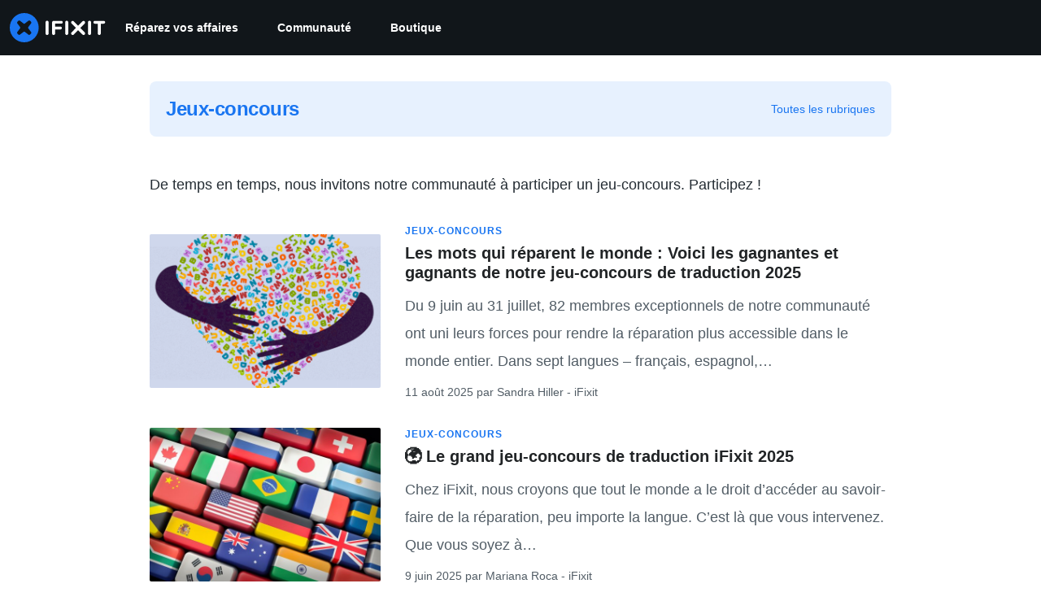

--- FILE ---
content_type: text/html; charset=utf-8
request_url: https://fr.ifixit.com/News/cat%C3%A9gorie/jeux-concours
body_size: 26261
content:
<!DOCTYPE html>
<!--[if IE 8 ]>   <html class="lt-ie10 lt-ie9 ie8" lang="fr" xmlns:fb="http://ogp.me/ns/fb#"><![endif]-->
<!--[if IE 9 ]>   <html class="lt-ie10 ie9" lang="fr" xmlns:fb="http://ogp.me/ns/fb#"><![endif]-->
<!--[if (gte IE 10)|!(IE)]><!--><html dir="ltr" lang="fr" xmlns:fb="http://ogp.me/ns/fb#"><!--<![endif]-->

   <head>
      
   <link rel="preconnect" href="https://valkyrie.cdn.ifixit.com" crossorigin>
   <link rel="preconnect" href="https://assets.cdn.ifixit.com" crossorigin>
   <link rel="preconnect" href="https://guide-images.cdn.ifixit.com" crossorigin>
   <link rel="preconnect" href="https://cdn.shopify.com" crossorigin>

   <link rel="preload"
      href="https://valkyrie.cdn.ifixit.com/media/2023/01/04025018/image-16-2.png"
      as="image"
      fetchpriority="high"
         >
   <link rel="preload"
      href="https://assets.cdn.ifixit.com/Assets/translations/fr-translations.js?13587"
      as="script"
      fetchpriority="high"
         >
   <link rel="preload"
      href="https://assets.cdn.ifixit.com/Assets/scripts/runtime.js.8dd9b2f29031e0345f3e.js"
      as="script"
      fetchpriority="high"
         >

      
      <script>
   window.dataLayer = window.dataLayer || [];
   function gtag(){dataLayer.push(arguments);}
   gtag('set', 'isEmployee', false);
   (function() {
      function hasPiwikConsent() {
         try {
            var fromPiwik = null
            document.cookie.split(';').forEach(function(cookie) {
               var parts = cookie.split('=');
               if (parts[0].trim() === 'ppms_privacy_6bf6bc54-82ca-4321-8620-b12d5c9b57b6') {
                  var cookieObject = JSON.parse(decodeURIComponent(parts[1]));
                  if (cookieObject && cookieObject.consents) {
                     fromPiwik = Object.values(cookieObject.consents).every(function(consent) {
                        return consent.status == 1;
                     });
                  }
               }
            });
         } catch (e) {
            console.error("Error parsing piwik cookie", e);
            return null;
         }
         return fromPiwik;
      }
      var needsConsent = false;
      var hasConsent = hasPiwikConsent();
      var cookiesOk = hasConsent !== null ? hasConsent : !needsConsent;
      var consent = cookiesOk ? 'granted' : 'denied';
      console.log("GTAG Consent", consent);
      gtag('consent', 'default', {
         'ad_storage': consent,
         'ad_user_data': consent,
         'ad_personalization': consent,
         'analytics_storage': consent,
      });
      gtag('event', 'consent_default', { consentValue: consent });
   })()
</script>
<!-- Google Tag Manager -->
<script>(function(w,d,s,l,i){w[l]=w[l]||[];w[l].push({'gtm.start':
new Date().getTime(),event:'gtm.js'});var f=d.getElementsByTagName(s)[0],
j=d.createElement(s),dl=l!='dataLayer'?'&l='+l:'';j.async=true;j.src=
'https://www.googletagmanager.com/gtm.js?id='+i+dl;f.parentNode.insertBefore(j,f);
})(window,document,'script','dataLayer','GTM-59NVBFN');</script>
<!-- End Google Tag Manager -->      <!-- ActiveCampaign Tracking Code -->
<script>
   (function(e,t,o,n,p,r,i){e.visitorGlobalObjectAlias=n;e[e.visitorGlobalObjectAlias]=e[e.visitorGlobalObjectAlias]||function(){(e[e.visitorGlobalObjectAlias].q=e[e.visitorGlobalObjectAlias].q||[]).push(arguments)};e[e.visitorGlobalObjectAlias].l=(new Date).getTime();r=t.createElement("script");r.src=o;r.async=true;i=t.getElementsByTagName("script")[0];i.parentNode.insertBefore(r,i)})(window,document,"https://diffuser-cdn.app-us1.com/diffuser/diffuser.js","vgo");
   vgo('setAccount', 1000565048);

   vgo('setTrackByDefault', false);

   function hasPiwikConsent() {
      try {
         var fromPiwik = null;
         document.cookie.split(';').forEach(function(cookie) {
            var parts = cookie.split('=');
            if (parts[0].trim() === 'ppms_privacy_6bf6bc54-82ca-4321-8620-b12d5c9b57b6') {
            var cookieObject = JSON.parse(decodeURIComponent(parts[1]));
            if (cookieObject && cookieObject.consents) {
               fromPiwik = Object.values(cookieObject.consents).every(function(consent) {
                  return consent.status == 1;
               });
            }
            }
         });
         return fromPiwik;
      } catch (e) {
         console.error("Error parsing piwik cookie", e);
         return null;
      }
   }

   // Check if consent is needed based on region
   var needsConsent = false;
   var hasConsent = hasPiwikConsent();
   var cookiesOk = hasConsent !== null ? hasConsent : !needsConsent;

   if (cookiesOk) {
      vgo('process', 'allowTracking');
      vgo('setEmail', '');
   }

    vgo('process');
</script>
<!-- End ActiveCampaign Tracking Code -->
      <title>Category: Jeux-concours - iFixit</title>

      <meta http-equiv="Content-Type" content="text/html;charset=utf-8" />
      <meta name="viewport" content="width=device-width, initial-scale=1">
      <meta name="description" content="De temps en temps, nous invitons notre communauté à participer un jeu-concours. Participez !" />
      <meta name="title" content="Category: Jeux-concours - iFixit" />
      <meta name="keywords" content="iFixit, Mac, MacBook, iPod, iPhone, Repair, Parts, XBox, PlayStation, Game Boy, Nintendo DSi, tools" />

         <meta name="robots" content="index, follow, max-image-preview:large" />

               <link id="canonical-link" rel="canonical" href="https://fr.ifixit.com/News/cat%C3%A9gorie/jeux-concours" />
      
                  <link rel="alternate" hreflang="de" href="https://de.ifixit.com/News/kategorie/jeux-concours" />
      <link rel="alternate" hreflang="en" href="https://www.ifixit.com/News/category/jeux-concours" />
      <link rel="alternate" hreflang="es" href="https://es.ifixit.com/News/category/jeux-concours" />
      <link rel="alternate" hreflang="fr" href="https://fr.ifixit.com/News/cat%C3%A9gorie/jeux-concours" />
      <link rel="alternate" hreflang="it" href="https://it.ifixit.com/News/category/jeux-concours" />
      <link rel="alternate" hreflang="nl" href="https://nl.ifixit.com/News/category/jeux-concours" />
      <link rel="alternate" hreflang="pt" href="https://pt.ifixit.com/News/category/jeux-concours" />
      <link rel="alternate" hreflang="ru" href="https://ru.ifixit.com/News/category/jeux-concours" />
      <link rel="alternate" hreflang="tr" href="https://tr.ifixit.com/News/category/jeux-concours" />
      <link rel="alternate" hreflang="zh" href="https://zh.ifixit.com/News/category/jeux-concours" />
      <link rel="alternate" hreflang="ja" href="https://jp.ifixit.com/News/%E3%82%AB%E3%83%86%E3%82%B4%E3%83%AA%E3%83%BC/jeux-concours" />
      <link rel="alternate" hreflang="ko" href="https://ko.ifixit.com/News/category/jeux-concours" />
      <link rel="alternate" hreflang="x-default" href="https://www.ifixit.com/News/category/jeux-concours" />

            
                                                                  <meta property="og:type" content="article" />
                                                                     <meta property="og:title" content="Category: Jeux&amp;#x2d;concours" />
                                                                     <meta property="og:description" content="De temps en temps, nous invitons notre communaut&amp;eacute; &amp;agrave; participer un jeu&amp;#x2d;concours. Participez !" />
                                                                     <meta property="og:url" content="https://fr.ifixit.com/News/cat%C3%A9gorie/jeux-concours" />
                                                                     <meta property="og:site_name" content="iFixit" />
                                                                     <meta property="og:image" content="https://guide-images.cdn.ifixit.com/igi/YlogWMLVAtHbPF5J.full" />
                              
            <meta name="verify-v1" content="jw37yaG9O4vmztqkH8xsZEeQtGHqzC3GZXfwk5xUCeM=" />

            
               <meta name="viewport" content="width=device-width, initial-scale=1.0, minimum-scale=1"/>
      
               <link rel="stylesheet" type="text/css" media="print" href="https://assets.cdn.ifixit.com/Assets/Admin/ifixit/Shared-print-4vKZnU54L24ZnG6tuvAwTw.css" />
      
      
            
            
            
      
               <script>
   var deferCss = {
      hidden: true,
      timeout: null,
      unhide: function() {
         if (deferCss.hidden) {
            var hider = document.getElementById('cssHide');
            hider && hider.parentElement.removeChild(hider);

            var criticalCss = document.getElementById('criticalCss');
            criticalCss && criticalCss.parentElement.removeChild(criticalCss);

            deferCss.hidden = false;
         }
      },
      applyAllCss: function() {
         if (!deferCss.hidden) {
            return;
         }
         clearTimeout(deferCss.timeout);
         var links = document.querySelectorAll('.cssReady, .cssPreload');
         var link;
         for (var i = 0; i < links.length; ++i) {
            link = links[i];
                        link.onload = null;
            link.rel = 'stylesheet';
         }
         deferCss.unhide();
      },
      cssLoaded: function(link, success) {
         link.className = success ? "cssReady" : "cssFailed";
         if (!success) {
            console.error(link.href + " failed to load");
         }
         var stillWaiting = document.querySelector('.cssPreload');
         if (!stillWaiting) {
            deferCss.applyCssWhenDomLoaded();
         }
      },
      applyCssWhenDomLoaded: function() {
         // Loading hasn't finished yet
         if (document.readyState === 'loading') {
            document.addEventListener('DOMContentLoaded', function() { deferCss.applyAllCss(); });
         } else {
            // `DOMContentLoaded` has already fired
            deferCss.applyAllCss();
         }
      },
      setTimeout: function(timeout) {
         deferCss.timeout = setTimeout(function() {
            console.warn("Deferred CSS took too long to load. Displaying anyway...");
            deferCss.applyCssWhenDomLoaded();
         }, timeout);
      }
   };
                  deferCss.setTimeout(25000);
         </script>
<script>
   /*! loadCSS. [c]2017 Filament Group, Inc. MIT License */
/* This file is meant as a standalone workflow for
- testing support for link[rel=preload]
- enabling async CSS loading in browsers that do not support rel=preload
- applying rel preload css once loaded, whether supported or not.
*/
(function( w ){
	"use strict";
	// rel=preload support test
	if( !w.loadCSS ){
		w.loadCSS = function(){};
	}
	// define on the loadCSS obj
	var rp = loadCSS.relpreload = {};
	// rel=preload feature support test
	// runs once and returns a function for compat purposes
	rp.support = (function(){
		var ret;
		try {
			ret = w.document.createElement( "link" ).relList.supports( "preload" );
		} catch (e) {
			ret = false;
		}
		return function(){
			return ret;
		};
	})();

	// if preload isn't supported, get an asynchronous load by using a non-matching media attribute
	// then change that media back to its intended value on load
	rp.bindMediaToggle = function( link ){
		// remember existing media attr for ultimate state, or default to 'all'
		var finalMedia = link.media || "all";

		function enableStylesheet(){
			// unbind listeners
			if( link.addEventListener ){
				link.removeEventListener( "load", enableStylesheet );
				link.removeEventListener( "error", enableStylesheet );
			} else if( link.attachEvent ){
				link.detachEvent( "onload", enableStylesheet );
				link.detachEvent( "onerror", enableStylesheet );
			}
			link.setAttribute( "onload", null ); 
			link.media = finalMedia;
		}

		// bind load handlers to enable media
		if( link.addEventListener ){
			link.addEventListener( "load", enableStylesheet );
		} else if( link.attachEvent ){
			link.attachEvent( "onload", enableStylesheet );
		}

		// Set rel and non-applicable media type to start an async request
		// note: timeout allows this to happen async to let rendering continue in IE
		setTimeout(function(){
			link.rel = "stylesheet";
			link.media = "only x";
		});
		// also enable media after 7 seconds,
		// which will catch very old browsers (android 2.x, old firefox) that don't support onload on link
		setTimeout( function() {
			link.onload && link.onload();
			enableStylesheet();
		}, 7000 );
	};

	// loop through link elements in DOM
	rp.poly = function(){
		// double check this to prevent external calls from running
		if( rp.support() ){
			return;
		}
		var links = w.document.getElementsByTagName( "link" );
		for( var i = 0; i < links.length; i++ ){
			var link = links[ i ];
			// qualify links to those with rel=preload and as=style attrs
			if( link.rel === "preload" && link.getAttribute( "as" ) === "style" && !link.getAttribute( "data-loadcss" ) ){
				// prevent rerunning on link
				link.setAttribute( "data-loadcss", true );
				// bind listeners to toggle media back
				rp.bindMediaToggle( link );
			}
		}
	};

	// if unsupported, run the polyfill
	if( !rp.support() ){
		// run once at least
		rp.poly();

		// rerun poly on an interval until onload
		var run = w.setInterval( rp.poly, 500 );
		if( w.addEventListener ){
			w.addEventListener( "load", function(){
				rp.poly();
				w.clearInterval( run );
			} );
		} else if( w.attachEvent ){
			w.attachEvent( "onload", function(){
				rp.poly();
				w.clearInterval( run );
			} );
		}
	}


	// commonjs
	if( typeof exports !== "undefined" ){
		exports.loadCSS = loadCSS;
	}
	else {
		w.loadCSS = loadCSS;
	}
}( typeof global !== "undefined" ? global : this ) );
</script>

      
      
   <noscript>
      
   </noscript>
         <link type="text/css" href="https://assets.cdn.ifixit.com/Assets/Guide/ifixit/guide-all-NPIAn_MrfEuGy9PkRAtm4A.css"
               rel="preload" as="style" onload="deferCss.cssLoaded(this, true)"
         onerror="this.onerror = this.onload = null; deferCss.cssLoaded(this, false);"
         class="cssPreload"
         />
   <link type="text/css" href="https://assets.cdn.ifixit.com/Assets/Admin/ifixit/font-awesome-1EMSA-1xNu6QLgjlbNFTNQ.css"
               rel="preload" as="style" onload="deferCss.cssLoaded(this, true)"
         onerror="this.onerror = this.onload = null; deferCss.cssLoaded(this, false);"
         class="cssPreload"
         />
   <link type="text/css" href="https://assets.cdn.ifixit.com/Assets/Guide/ifixit/module-all-EBwgMqI05crfGYEoIBZm1g.css"
               rel="preload" as="style" onload="deferCss.cssLoaded(this, true)"
         onerror="this.onerror = this.onload = null; deferCss.cssLoaded(this, false);"
         class="cssPreload"
         />
   <link type="text/css" href="https://assets.cdn.ifixit.com/Assets/Guide/ifixit/core-MOKrpbqISKNncJN1jmwygQ.css"
               rel="preload" as="style" onload="deferCss.cssLoaded(this, true)"
         onerror="this.onerror = this.onload = null; deferCss.cssLoaded(this, false);"
         class="cssPreload"
         />
   <link type="text/css" href="https://assets.cdn.ifixit.com/Assets/Admin/ifixit/tailwind-cli-N02v3gtaJYIvIHINDvAjDw.css"
               rel="preload" as="style" onload="deferCss.cssLoaded(this, true)"
         onerror="this.onerror = this.onload = null; deferCss.cssLoaded(this, false);"
         class="cssPreload"
         />
   <link type="text/css" href="https://assets.cdn.ifixit.com/Assets/Admin/ifixit/header_footer_old-CaVLzokzxP2wx2a4Y6aFFA.css"
               rel="preload" as="style" onload="deferCss.cssLoaded(this, true)"
         onerror="this.onerror = this.onload = null; deferCss.cssLoaded(this, false);"
         class="cssPreload"
         />
   <link type="text/css" href="https://assets.cdn.ifixit.com/Assets/Admin/ifixit/Shared-i18n_formatting-DU8KwhEfZiWffZmgLzYBgg.css"
               rel="preload" as="style" onload="deferCss.cssLoaded(this, true)"
         onerror="this.onerror = this.onload = null; deferCss.cssLoaded(this, false);"
         class="cssPreload"
         />
   <link type="text/css" href="https://assets.cdn.ifixit.com/Assets/Guide/ifixit/news-comments-8Y8sW3m8nr-qeJn805eD9w.css"
               rel="preload" as="style" onload="deferCss.cssLoaded(this, true)"
         onerror="this.onerror = this.onload = null; deferCss.cssLoaded(this, false);"
         class="cssPreload"
         />

   <noscript>
         <link type="text/css" href="https://assets.cdn.ifixit.com/Assets/Guide/ifixit/guide-all-NPIAn_MrfEuGy9PkRAtm4A.css"
               rel="stylesheet"
         />
   <link type="text/css" href="https://assets.cdn.ifixit.com/Assets/Admin/ifixit/font-awesome-1EMSA-1xNu6QLgjlbNFTNQ.css"
               rel="stylesheet"
         />
   <link type="text/css" href="https://assets.cdn.ifixit.com/Assets/Guide/ifixit/module-all-EBwgMqI05crfGYEoIBZm1g.css"
               rel="stylesheet"
         />
   <link type="text/css" href="https://assets.cdn.ifixit.com/Assets/Guide/ifixit/core-MOKrpbqISKNncJN1jmwygQ.css"
               rel="stylesheet"
         />
   <link type="text/css" href="https://assets.cdn.ifixit.com/Assets/Admin/ifixit/tailwind-cli-N02v3gtaJYIvIHINDvAjDw.css"
               rel="stylesheet"
         />
   <link type="text/css" href="https://assets.cdn.ifixit.com/Assets/Admin/ifixit/header_footer_old-CaVLzokzxP2wx2a4Y6aFFA.css"
               rel="stylesheet"
         />
   <link type="text/css" href="https://assets.cdn.ifixit.com/Assets/Admin/ifixit/Shared-i18n_formatting-DU8KwhEfZiWffZmgLzYBgg.css"
               rel="stylesheet"
         />
   <link type="text/css" href="https://assets.cdn.ifixit.com/Assets/Guide/ifixit/news-comments-8Y8sW3m8nr-qeJn805eD9w.css"
               rel="stylesheet"
         />

   </noscript>

      <script>
   </script>


      

            
               
   
   <!-- Google tag (gtag.js) -->
   <script async src="https://www.googletagmanager.com/gtag/js?id=G-5ZXNWJ73GK"></script>
   <script>
      window.dataLayer = window.dataLayer || [];
      function gtag(){dataLayer.push(arguments);}
      gtag('js', new Date());

            const ga4Params = {};
      const userProperties = {"preferred_store":"ifixit-us","preferred_store_locale":"en-us","preferred_language":"FR","on_mobile_app":"false","customer_type":"regular"};
               gtag('config', 'G-5ZXNWJ73GK', ga4Params);
            gtag('set', 'user_properties', userProperties);
   </script>
   <!-- End Google tag (gtag.js) -->
         
      <script type="text/javascript">
         window.fbq=window.fbq||function(){};
      </script>                     <link rel="apple-touch-icon" sizes="57x57" href="https://assets.cdn.ifixit.com/static/icons/ifixit/apple-touch-icon-57x57.png">
<link rel="apple-touch-icon" sizes="60x60" href="https://assets.cdn.ifixit.com/static/icons/ifixit/apple-touch-icon-60x60.png">
<link rel="apple-touch-icon" sizes="72x72" href="https://assets.cdn.ifixit.com/static/icons/ifixit/apple-touch-icon-72x72.png">
<link rel="apple-touch-icon" sizes="76x76" href="https://assets.cdn.ifixit.com/static/icons/ifixit/apple-touch-icon-76x76.png">
<link rel="apple-touch-icon" sizes="114x114" href="https://assets.cdn.ifixit.com/static/icons/ifixit/apple-touch-icon-114x114.png">
<link rel="apple-touch-icon" sizes="120x120" href="https://assets.cdn.ifixit.com/static/icons/ifixit/apple-touch-icon-120x120.png">
<link rel="apple-touch-icon" sizes="144x144" href="https://assets.cdn.ifixit.com/static/icons/ifixit/apple-touch-icon-144x144.png">
<link rel="apple-touch-icon" sizes="152x152" href="https://assets.cdn.ifixit.com/static/icons/ifixit/apple-touch-icon-152x152.png">
<link rel="apple-touch-icon" sizes="180x180" href="https://assets.cdn.ifixit.com/static/icons/ifixit/apple-touch-icon-180x180.png">
<link rel="icon" type="image/png" href="https://assets.cdn.ifixit.com/static/icons/ifixit/favicon-32x32.png" sizes="32x32">
<link rel="icon" type="image/png" href="https://assets.cdn.ifixit.com/static/icons/ifixit/android-chrome-192x192.png" sizes="192x192">
<link rel="icon" type="image/png" href="https://assets.cdn.ifixit.com/static/icons/ifixit/favicon-96x96.png" sizes="96x96">
<link rel="icon" type="image/png" href="https://assets.cdn.ifixit.com/static/icons/ifixit/favicon-16x16.png" sizes="16x16">
<link rel="manifest" href="https://assets.cdn.ifixit.com/static/icons/ifixit/manifest.json">
<link rel="mask-icon" href="https://assets.cdn.ifixit.com/static/icons/ifixit/safari-pinned-tab.svg" color="#5bbad5">
<meta name="apple-mobile-web-app-title" content="ifixit">
<meta name="application-name" content="ifixit">
<meta name="msapplication-TileColor" content="#ffffff">
<meta name="msapplication-TileImage" content="https://assets.cdn.ifixit.com/static/icons/ifixit/mstile-144x144.png">
<meta name="theme-color" content="#ffffff">
   
      <script defer type="text/javascript" src="https://assets.cdn.ifixit.com/Assets/scripts/runtime.js.8dd9b2f29031e0345f3e.js"></script>
<script nomodule src="/v3/polyfill.min.js?flags=gated&amp;features=Array.prototype.flat,Array.prototype.flatMap,default,es2022,fetch,IntersectionObserver,Intl.RelativeTimeFormat,Intl.RelativeTimeFormat.~locale.en,NodeList.prototype.forEach,Number.isInteger,Object.entries,Object.fromEntries,Promise.prototype.finally,queueMicrotask,ResizeObserver,String.prototype.matchAll,WeakMap,WeakSet"></script>

   <script defer type="text/javascript" src="https://assets.cdn.ifixit.com/Assets/translations/fr-translations.js?13587"></script>


   <script defer type="text/javascript" src="https://assets.cdn.ifixit.com/Assets/scripts/7038.3b606fce0491b64fa78b.js"></script>
   <script defer type="text/javascript" src="https://assets.cdn.ifixit.com/Assets/scripts/3614.eed480a16fc5ec368f9f.js"></script>
   <script defer type="text/javascript" src="https://assets.cdn.ifixit.com/Assets/scripts/7525.45ba3b6ce482e11a1112.js"></script>
   <script defer type="text/javascript" src="https://assets.cdn.ifixit.com/Assets/scripts/6387.7095a98851efae48492c.js"></script>
   <script defer type="text/javascript" src="https://assets.cdn.ifixit.com/Assets/scripts/9459.bc3b7a3d7147903da08c.js"></script>
   <script defer type="text/javascript" src="https://assets.cdn.ifixit.com/Assets/scripts/9089.c208f5cd84782f3578ab.js"></script>
   <script defer type="text/javascript" src="https://assets.cdn.ifixit.com/Assets/scripts/5435.9d951b788aeed37946b6.js"></script>
   <script defer type="text/javascript" src="https://assets.cdn.ifixit.com/Assets/scripts/6242.39950e0c7f716514f3d8.js"></script>
   <script defer type="text/javascript" src="https://assets.cdn.ifixit.com/Assets/scripts/9265.fc1a8578fa7e30cb6b1f.js"></script>
   <script defer type="text/javascript" src="https://assets.cdn.ifixit.com/Assets/scripts/8668.9368a3063e7552bd9d19.js"></script>
   <script defer type="text/javascript" src="https://assets.cdn.ifixit.com/Assets/scripts/5055.8c95831bb8f73bb93492.js"></script>
   <script defer type="text/javascript" src="https://assets.cdn.ifixit.com/Assets/scripts/7319.6e589ceea06334479921.js"></script>
   <script defer type="text/javascript" src="https://assets.cdn.ifixit.com/Assets/scripts/319.1e923c9c66a368253b86.js"></script>
   <script defer type="text/javascript" src="https://assets.cdn.ifixit.com/Assets/scripts/5733.9b7556c3799be734b0f8.js"></script>
   <script defer type="text/javascript" src="https://assets.cdn.ifixit.com/Assets/scripts/5036.3b78d82cc8875560b7d3.js"></script>
   <script defer type="text/javascript" src="https://assets.cdn.ifixit.com/Assets/scripts/6332.25c934259de310d085d0.js"></script>
   <script defer type="text/javascript" src="https://assets.cdn.ifixit.com/Assets/scripts/8892.903f069e5442d2375ddb.js"></script>
   <script defer type="text/javascript" src="https://assets.cdn.ifixit.com/Assets/scripts/3118.760297d3e8c811f276b3.js"></script>
   <script defer type="text/javascript" src="https://assets.cdn.ifixit.com/Assets/scripts/4686.28bb13e2a8b0daaed9f8.js"></script>
   <script defer type="text/javascript" src="https://assets.cdn.ifixit.com/Assets/scripts/7287.0bcf8e21511f25ab7dfb.js"></script>
   <script defer type="text/javascript" src="https://assets.cdn.ifixit.com/Assets/scripts/3752.123a447185484a8c4d8e.js"></script>
   <script defer type="text/javascript" src="https://assets.cdn.ifixit.com/Assets/scripts/6600.197668655f8b7aa7b848.js"></script>
   <script defer type="text/javascript" src="https://assets.cdn.ifixit.com/Assets/scripts/4275.ed26e38e6af2156133f0.js"></script>
   <script defer type="text/javascript" src="https://assets.cdn.ifixit.com/Assets/scripts/9826.b5b22b0ab7e2dd5cd65d.js"></script>
   <script defer type="text/javascript" src="https://assets.cdn.ifixit.com/Assets/scripts/5793.6dd3d84e6c0d2d758930.js"></script>
   <script defer type="text/javascript" src="https://assets.cdn.ifixit.com/Assets/scripts/9690.43ebb1913ad848d0dd55.js"></script>
   <script defer type="text/javascript" src="https://assets.cdn.ifixit.com/Assets/scripts/5543.7a2a42b260457954a576.js"></script>
   <script defer type="text/javascript" src="https://assets.cdn.ifixit.com/Assets/scripts/9134.47dd8931d18e9d9bbba7.js"></script>
   <script defer type="text/javascript" src="https://assets.cdn.ifixit.com/Assets/scripts/3776.faf99f80bfc3ed479c20.js"></script>
   <script defer type="text/javascript" src="https://assets.cdn.ifixit.com/Assets/scripts/2141.2c6ffddbde8efa8052e4.js"></script>
   <script defer type="text/javascript" src="https://assets.cdn.ifixit.com/Assets/scripts/8684.54cd7c2d7eedd51c6edd.js"></script>
   <script defer type="text/javascript" src="https://assets.cdn.ifixit.com/Assets/scripts/619.338647c49668bfbb312d.js"></script>
   <script defer type="text/javascript" src="https://assets.cdn.ifixit.com/Assets/scripts/1093.1626c22e66676a9c5f48.js"></script>
   <script defer type="text/javascript" src="https://assets.cdn.ifixit.com/Assets/scripts/4374.5ac5f603b00a67267c5a.js"></script>
   <script defer type="text/javascript" src="https://assets.cdn.ifixit.com/Assets/scripts/4393.2e4b9d2d93bfd3f8e616.js"></script>
   <script defer type="text/javascript" src="https://assets.cdn.ifixit.com/Assets/scripts/1533.ae4b09e9a89598248663.js"></script>
   <script defer type="text/javascript" src="https://assets.cdn.ifixit.com/Assets/scripts/1468.15dba7b6b5fe9f755397.js"></script>
   <script defer type="text/javascript" src="https://assets.cdn.ifixit.com/Assets/scripts/4534.b4f168d36e794b445e84.js"></script>
   <script defer type="text/javascript" src="https://assets.cdn.ifixit.com/Assets/scripts/663.7c1f4331acdcb1227733.js"></script>
   <script defer type="text/javascript" src="https://assets.cdn.ifixit.com/Assets/scripts/7352.99e23b5a4e2fc679f2d6.js"></script>
   <script defer type="text/javascript" src="https://assets.cdn.ifixit.com/Assets/scripts/guidepage.js.4e6cceb3466dbb93b6cd.js"></script>
   <script defer type="text/javascript" src="https://assets.cdn.ifixit.com/Assets/scripts/wp-link.js.e57e458a40dee085046d.js"></script>
   <script defer type="text/javascript" src="https://assets.cdn.ifixit.com/Assets/scripts/consent-banner.js.920e094d6e27d2be1043.js"></script>
   <script defer type="text/javascript" src="https://assets.cdn.ifixit.com/Assets/scripts/error-capture.js.66501fe37cbe363320ea.js"></script>


      
            <style id="criticalCss">
         .skip-to-content {
  .skip-to-content:active,
  .skip-to-content:focus {
    background-color: #000;
    color: #fff;
    font-size: 36px;
    height: auto;
    left: 0;
    margin: 5px;
    overflow: auto;
    padding: 5px;
    text-align: center;
    top: 0;
    width: auto;
    z-index: 999;
  }
}
@media (-ms-high-contrast: none) {
  ::-ms-backdrop {
    opacity: 0.5;
  }
}
[hidden] {
  display: none !important;
}
.skip-to-content {
  .skip-to-content:active,
  .skip-to-content:focus {
    background-color: #000;
    color: #fff;
    font-size: 36px;
    height: auto;
    left: 0;
    margin: 5px;
    overflow: auto;
    padding: 5px;
    text-align: center;
    top: 0;
    width: auto;
    z-index: 999;
  }
}
.col-4,
.col-8 {
  padding-left: 15px;
  padding-right: 15px;
  position: relative;
  width: 100%;
}
.col-4 {
  flex: 0 0 33.3333333333%;
  max-width: 33.3333333333%;
}
.col-8 {
  flex: 0 0 66.6666666667%;
  max-width: 66.6666666667%;
}
.wp img {
  height: auto;
  max-width: 100%;
}
.wp p {
  margin: 0 auto 30px;
}
.wp h1,
.wp h2,
.wp p {
  padding-left: 1.5rem;
  padding-right: 1.5rem;
}
.wp .container h1:not(.alignfull),
.wp .container h2:not(.alignfull),
.wp .container p:not(.alignfull) {
  padding-left: 0;
  padding-right: 0;
}
.wp h2 {
  border: none;
  color: #212426;
  font-size: 22px;
  font-weight: 900;
  line-height: 1.21em;
  margin-bottom: 30px;
  margin-top: 0;
  padding-bottom: 2px;
  padding-top: 0;
}
.wp p {
  font-family: var(--font-family-sans-system);
  font-size: 18px;
  line-height: 1.9;
}
.wp .page-header-archive {
  border-radius: 8px;
  margin-bottom: 42px;
  padding: 1rem;
}
.wp .page-header-archive h1 {
  font-size: 24px;
  margin: 0;
}
@media (min-width: 768px) {
  .wp .page-header-archive {
    padding: 1.25rem;
  }
}
.wp h2.entry-title {
  font-size: 16px;
  font-weight: 700;
  margin-bottom: 12px;
  padding-bottom: 0;
}
.wp .hentry .image-container {
  position: relative;
}
.wp .hentry .image-container:before {
  content: "";
  display: block;
  padding-top: 66.6666666667%;
  width: 100%;
}
.wp .hentry .image-container img {
  height: 100%;
  left: 0;
  -o-object-fit: cover;
  object-fit: cover;
  position: absolute;
  top: 0;
  width: 100%;
}
.wp .hentry header .wp-post-image {
  border-radius: 2px;
}
.wp .hentry:not(.entry-featured) .image-container {
  margin: 3px 0;
}
@media (min-width: 768px) {
  .wp h2.entry-title {
    font-size: 20px;
  }
  .wp .wp-post-image {
    margin-bottom: 0.5rem;
  }
}
.wp #category .page-header {
  align-items: center;
  background: rgba(25, 117, 241, 0.1);
  display: flex;
  justify-content: space-between;
}
.wp #category .page-header h1 {
  color: #1975f1;
}
.wp #category .page-header a {
  font-size: 14px;
  font-style: normal;
  font-weight: 400;
  line-height: 17px;
  -webkit-text-decoration: none;
  text-decoration: none;
}
.wp #category .hentry {
  margin-bottom: 24px;
}
.wp #category .entry-excerpt {
  margin-bottom: 12px;
}
.wp #category .entry-excerpt,
.wp #category time {
  color: #525d66;
}
.wp #category .author-meta,
.wp #category .author-meta a {
  color: #525d66;
  display: inline-block;
  font-size: 14px;
}
@media (max-width: 767.98px) {
  .wp #category .author-meta,
  .wp #category .entry-excerpt {
    display: none;
  }
}
@media (min-width: 768px) {
  .wp #category .hentry {
    margin-bottom: 32px;
  }
}
@media (-ms-high-contrast: none) {
  ::-ms-backdrop {
    opacity: 0.5;
  }
}
.skip-to-content {
  .skip-to-content:active,
  .skip-to-content:focus {
    background-color: #000;
    color: #fff;
    font-size: 36px;
    height: auto;
    left: 0;
    margin: 5px;
    overflow: auto;
    padding: 5px;
    text-align: center;
    top: 0;
    width: auto;
    z-index: 999;
  }
}
:where(#main) {
  max-width: 100%;
}
:where(#wpBody .container) {
  max-width: var(--main-container-width);
}
@media screen and (min-width: 1280px) {
  :where(#wpBody .container) {
    padding-inline: 0;
  }
}
:root {
  --main-container-width: 1280px;
  --overflow-x: var(--overflow-x);
}
:where(svg[class*="fa-"], i[class*="fa-"]).fa-xl {
  font-size: 24px;
}
.hidden,
[hidden] {
  display: none !important;
}
#page {
  flex: 1;
  overflow-x: var(--overflow-x);
  position: relative;
}
#page:has(.wp .alignfull:not(.subscribe-wrap)) {
  overflow-x: hidden;
}
#contentFloat {
  padding-bottom: 24px;
}
#contentFloat .content-container {
  display: flex;
  gap: 24px;
}
@media only screen and (max-width: 1000px) {
  #contentFloat .content-container {
    flex-wrap: wrap;
    -ms-flex-wrap: wrap;
  }
}
.fullWidth #contentFloat {
  width: 100%;
}
@media only screen and (max-width: 1000px) {
  .responsive #contentFloat {
    width: 100%;
  }
}
#content {
  flex: 1;
  max-width: 100%;
}
.fullWidth #content {
  width: 100%;
}
#background {
  display: flex;
  flex-direction: column;
  min-height: 100vh;
  padding: 0;
}
#background:has(.wp-embed) {
  overflow-x: hidden;
}
:where(#main) {
  margin-inline: auto;
  width: var(--main-container-width);
}
@media only screen and (max-width: 1000px) {
  .responsive #content,
  .responsive #main,
  .responsive #mainBody {
    margin: auto !important;
    width: 100%;
  }
}
#mainBody {
  border-radius: 8px;
  border-radius: 0;
  box-shadow: none;
  min-height: 300px;
  padding-top: 0.1px;
  position: relative;
  text-align: left;
  text-align: start;
}
.throbber {
  animation: a 0.8s linear infinite;
  border: 8px solid hsla(0, 0%, 100%, 0.2);
  border-radius: 50px;
  border-top-color: #fff;
  height: 50px;
  margin: 0 auto 20px;
  width: 50px;
}
@keyframes a {
  0% {
    transform: rotate(0deg);
  }
  to {
    transform: rotate(1turn);
  }
}
.container {
  position: relative;
}
.container div[class~="row"]:last-of-type {
  margin-bottom: 0;
}
.row {
  border-radius: 8px;
  display: -webkit-flex;
  flex-direction: row;
  margin-bottom: 20px;
  position: relative;
}
@media only screen and (max-width: 1000px) {
  .responsive input[type] {
    font-size: 16px;
  }
}
.modalBox {
  -webkit-overflow-scrolling: touch;
  border: 0;
  border-radius: 0;
  bottom: 0;
  left: 0;
  overflow: auto;
  padding: 30px 15px;
  position: fixed;
  right: 0;
  top: 0;
  z-index: 100000;
}
.modalContentBox {
  height: auto !important;
  margin: 0 auto;
  max-width: 872px;
  overflow: hidden;
  padding: 0;
  position: relative;
  text-align: center;
}
.modalBox > .throbber {
  margin-top: 200px;
}
#notifications {
  background-color: #fdf7e6;
  border-bottom: 2px solid #f9cd46;
  color: #6f5504;
  position: relative;
  width: 100%;
  z-index: 1100;
}
#notifications .close {
  font-size: 16px;
  position: absolute;
  right: 5px;
  top: 25%;
}
:where(input.button, button.button, span.button, a.button, .button[role="button"]) {
  -webkit-appearance: none;
  background-color: #fff;
  border: 1px solid #d1d5db;
  border-radius: 4px;
  color: #212426;
  display: inline-block;
  font-size: 14px;
  font-weight: 600;
  padding: 8px 16px;
  position: relative;
  text-align: center;
}
:where(input.button, button.button, span.button, a.button, .button[role="button"]) {
  text-decoration: none;
}
@font-face {
  font-display: swap;
  font-family: icomoon;
  font-style: normal;
  font-weight: 400;
  src: url(https://assets.cdn.ifixit.com/static/fonts/ifixit/v2.0.2/icomoon.woff?20210215=)
      format("woff"),
    url(https://assets.cdn.ifixit.com/static/fonts/ifixit/v2.0.2/icomoon.ttf?20160111=)
      format("truetype"),
    url(https://assets.cdn.ifixit.com/static/fonts/ifixit/v2.0.2/icomoon.svg?20160111=#icomoon)
      format("svg");
}
[data-icon]:before {
  speak: none;
  content: attr(data-icon);
  font-family: icomoon;
  font-style: normal;
  font-variant: normal;
  font-weight: 400;
  line-height: 1;
  text-transform: none;
}
.fa {
  -webkit-font-smoothing: antialiased;
  -moz-osx-font-smoothing: grayscale;
  display: inline-block;
  font: normal normal normal 14px/1 icomoon;
  font-size: inherit;
  text-rendering: auto;
}
.fa-times:before {
  content: "\f00d";
}
.fa-arrow-right:before {
  content: "\f061";
}
.fa-caret-down:before {
  content: "\f0d7";
}
.modalContentBox {
  max-width: 983px;
}
:root {
  --background: var(--color-gray-50);
  --foreground: var(--color-gray-950);
  --card: var(--color-white);
  --card-foreground: var(--color-gray-950);
  --popover: var(--color-white);
  --popover-foreground: var(--color-gray-950);
  --primary: var(--color-brand-500);
  --primary-foreground: var(--color-white);
  --secondary: var(--color-gray-200);
  --secondary-foreground: var(--color-gray-950);
  --muted: var(--color-gray-100);
  --muted-foreground: var(--color-gray-500);
  --accent: var(--color-gray-200);
  --accent-foreground: var(--color-gray-950);
  --destructive: var(--color-red-600);
  --destructive-foreground: var(--color-white);
  --border: var(--color-gray-300);
  --input: var(--color-gray-300);
  --ring: var(--color-gray-400);
  --chart-1: var(--color-orange-600);
  --chart-2: var(--color-teal-600);
  --chart-3: var(--color-cyan-900);
  --chart-4: var(--color-amber-400);
  --chart-5: var(--color-amber-500);
  --sidebar: var(--color-gray-50);
  --sidebar-foreground: var(--color-gray-950);
  --sidebar-primary: var(--color-gray-900);
  --sidebar-primary-foreground: var(--color-gray-50);
  --sidebar-accent: var(--color-gray-100);
  --sidebar-accent-foreground: var(--color-gray-900);
  --sidebar-border: var(--color-gray-200);
  --sidebar-ring: var(--color-gray-400);
  --header-bg-color: #fff;
}
.skip-to-content {
  height: 1px;
  left: -999px;
  overflow: hidden;
  position: absolute;
  top: auto;
  width: 1px;
  z-index: -999;
  .skip-to-content:active,
  .skip-to-content:focus {
    background-color: #000;
    color: #fff;
    font-size: 36px;
    height: auto;
    left: 0;
    margin: 5px;
    overflow: auto;
    padding: 5px;
    text-align: center;
    top: 0;
    width: auto;
    z-index: 999;
  }
}
* {
  box-sizing: border-box;
}
body,
html {
  font-family: -apple-system, BlinkMacSystemFont, Segoe UI, Noto Sans, Helvetica,
    Arial, sans-serif, Apple Color Emoji, Segoe UI Emoji;
  margin: 0;
  padding: 0;
  position: relative;
  text-rendering: optimizeSpeed;
}
:root {
  --wp-admin-theme-color: #007cba;
  --wp-admin-theme-color--rgb: 0, 124, 186;
  --wp-admin-theme-color-darker-10: #006ba1;
  --wp-admin-theme-color-darker-10--rgb: 0, 107, 161;
  --wp-admin-theme-color-darker-20: #005a87;
  --wp-admin-theme-color-darker-20--rgb: 0, 90, 135;
  --wp-admin-border-width-focus: 2px;
  --wp-block-synced-color: #7a00df;
  --wp-block-synced-color--rgb: 122, 0, 223;
  --wp-bound-block-color: var(--wp-block-synced-color);
}
.wp-block-embed {
  word-wrap: break-word;
}
.wp-block-embed iframe {
  max-width: 100%;
}
.wp-block-embed__wrapper {
  position: relative;
}
.wp-embed-responsive .wp-has-aspect-ratio .wp-block-embed__wrapper:before {
  content: "";
  display: block;
  padding-top: 50%;
}
.wp-embed-responsive .wp-has-aspect-ratio iframe {
  bottom: 0;
  height: 100%;
  left: 0;
  position: absolute;
  right: 0;
  top: 0;
  width: 100%;
}
.wp-embed-responsive .wp-embed-aspect-16-9 .wp-block-embed__wrapper:before {
  padding-top: 56.25%;
}
ul {
  box-sizing: border-box;
}
.entry-content {
  counter-reset: footnotes;
}
:root {
  --wp--preset--font-size--normal: 16px;
  --wp--preset--font-size--huge: 42px;
}
:where(figure) {
  margin: 0 0 1em;
}
.wp-block-embed {
  margin: 0 0 1em;
}
.container {
  margin-left: auto;
  margin-right: auto;
  max-width: 100%;
  padding-left: 15px;
  padding-right: 15px;
  width: 100%;
}
@media (min-width: 576px) {
  .container {
    max-width: 100%;
  }
}
@media (min-width: 768px) {
  .container {
    max-width: 100%;
  }
}
@media (min-width: 992px) {
  .container {
    max-width: 1400px;
  }
}
.row {
  display: flex;
  flex-wrap: wrap;
  margin-left: -15px;
  margin-right: -15px;
}
.col-md-4,
.col-md-8,
.col-sm-12 {
  padding-left: 15px;
  padding-right: 15px;
  position: relative;
  width: 100%;
}
@media (min-width: 576px) {
  .col-sm-12 {
    flex: 0 0 100%;
    max-width: 100%;
  }
}
@media (min-width: 768px) {
  .col-md-4 {
    flex: 0 0 33.3333333333%;
    max-width: 33.3333333333%;
  }
  .col-md-8 {
    flex: 0 0 66.6666666667%;
    max-width: 66.6666666667%;
  }
}
.btn {
  background-color: transparent;
  border: 1px solid transparent;
  border-radius: 4px;
  color: #111827;
  display: inline-block;
  font-size: 1rem;
  font-weight: 400;
  line-height: 1.5;
  padding: 8px 16px;
  text-align: center;
  vertical-align: middle;
}
.btn-secondary {
  background-color: #6c757d;
  border-color: #6c757d;
  color: #fff;
}
.wp {
  color: #242c33;
}
.wp *,
.wp :after,
.wp :before {
  box-sizing: border-box;
}
.wp a {
  -webkit-text-decoration: none;
  text-decoration: none;
}
.wp a:not(.wp-block-button__link):not(.btn-primary) {
  color: #1975f1;
}
.wp figure,
.wp img {
  height: auto;
  max-width: 100%;
}
.wp .entry-content > [class^="wp-block-"] {
  margin-bottom: 30px;
}
.wp figure {
  margin-left: 0;
}
.wp p,
.wp ul {
  margin: 0 auto 30px;
}
.wp h1,
.wp p {
  padding-left: 1.5rem;
  padding-right: 1.5rem;
}
.wp .container h1:not(.alignfull),
.wp .container p:not(.alignfull) {
  padding-left: 0;
  padding-right: 0;
}
.wp h1 {
  color: #212426;
  font-family: var(--font-family-sans-system);
  font-size: 35px;
  font-weight: 700;
  letter-spacing: -0.02em;
  line-height: 1.2em;
  margin: 3px 0;
  padding-bottom: 0;
  padding-top: 0;
}
.wp time {
  color: #828d96;
  font-family: var(--font-family-mono-system);
  font-size: 14px;
}
.wp li,
.wp p {
  font-family: var(--font-family-sans-system);
  font-size: 18px;
  line-height: 1.9;
}
.wp .btn {
  font-weight: 700;
}
@media (min-width: 768px) {
  .wp h1 {
    font-size: 36px;
  }
}
.wp .container {
  padding-left: 1.5rem;
  padding-right: 1.5rem;
}
@media (min-width: 992px) {
  .wp:not(.home) .container {
    max-width: 960px;
  }
}
.wp .entry-share {
  display: flex;
  justify-content: flex-end;
  margin-left: auto;
}
.wp .entry-share .btn {
  background: #f7f9fa;
  border: none;
  color: #242c33;
  padding-bottom: 6px;
  padding-right: 40px;
  padding-top: 6px;
  position: relative;
}
.wp .entry-share b {
  background: rgba(227, 232, 237, 0.5);
  border-bottom-right-radius: 4px;
  border-top-right-radius: 4px;
  line-height: 1.5;
  padding: 0.375rem 8px;
  position: absolute;
  right: 0;
  top: 0;
}
.wp .entry-meta-author {
  align-items: center;
  display: flex;
}
.wp .entry-meta-author img {
  height: 64px;
  margin-right: 16px;
  max-width: 64px;
}
.wp .entry-meta-author p {
  font-size: 14px;
  margin: 0;
}
.wp .entry-meta-author a {
  display: block;
}
.wp .entry-meta-author a.entry-author-link {
  color: #242c33 !important;
}
.wp .entry-meta-single {
  border: 1px solid #e3e8ed;
  border-radius: 4px;
  color: #828d96;
  margin-bottom: 30px;
  margin-top: 30px;
  padding: 1rem;
  position: relative;
}
.wp .entry-meta-single .col-md-4 {
  padding-bottom: 1.5rem;
}
.wp .entry-meta-single ul {
  margin: 0;
}
.wp .entry-meta-single ul li {
  font-size: 14px;
  line-height: 1.42857;
}
.wp .entry-meta-single ul li a {
  color: #525d66 !important;
}
.wp .entry-meta-list {
  align-items: center;
  display: flex;
}
@media (min-width: 768px) {
  .wp .entry-meta-single .entry-meta-author-wrapper {
    border-right: 1px solid #d2dadf;
    padding-bottom: 0;
  }
  .wp .entry-meta-single ul {
    margin-left: 1.5rem;
  }
}
.wp .header-image {
  height: 50vh;
  margin-top: -32px;
  position: relative;
  text-align: center;
}
.wp .header-image img {
  height: 100%;
  left: 0;
  -o-object-fit: cover;
  object-fit: cover;
  position: absolute;
  width: 100%;
}
.wp .header-image h1 {
  color: #fff;
  font-size: 20px;
}
.wp .header-image-overlay {
  height: 100%;
  left: 0;
  position: absolute;
  top: 0;
  width: 100%;
}
@supports (mix-blend-mode: multiply) {
  .wp .header-image-overlay {
    mix-blend-mode: multiply;
  }
}
@supports not (mix-blend-mode: multiply) {
  .wp .header-image-overlay {
    opacity: 0.5;
  }
}
.wp .header-image-content {
  height: 100%;
  left: 0;
  padding-bottom: 1rem;
  padding-top: 1rem;
  position: absolute;
  top: 0;
  width: 100%;
}
.wp .header-image-content .container {
  display: flex;
  flex-direction: column;
  height: 100%;
  justify-content: center;
}
.wp.single .header-image .post-cat {
  align-self: flex-start;
  background: rgba(17, 22, 26, 0.5);
  margin-left: auto;
  margin-right: auto;
}
@media (min-width: 768px) {
  .wp .header-image h1 {
    font-size: 36px;
  }
}
.wp .post-cat {
  display: inline-block;
  font-size: 12px;
  font-weight: 700;
  letter-spacing: 1px;
  margin-bottom: 8px;
  text-transform: uppercase;
}
.wp.single .post-cat {
  background: #edf6ff;
  border-radius: 4px;
  display: inline-block;
  font-size: 14px;
  letter-spacing: 0;
  padding: 4px 8px;
  text-transform: none;
}
.wp .entry-content:after,
.wp .entry-content:before {
  content: " ";
  display: table;
}
.wp .alignfull,
.wp .entry-content:after {
  clear: both;
}
.wp .alignfull:not(.subscribe-wrap) {
  margin-left: calc(-50vw + 50%);
  margin-right: calc(-50vw + 50%);
  max-width: 100vw;
  width: 100vw;
}
@media (min-width: 768px) {
  figure.wp-block-embed {
    clear: both;
    margin-left: auto;
    margin-right: auto;
  }
}
:root
  .wp:not(.page-template-default):not(.page-template-template-landing):not(.template-landing):not(.campaign-banner) {
  margin-top: 32px;
}
:root .wp .rounded-circle {
  border-radius: 50%;
}
:root .wp .list-unstyled {
  list-style: none;
  padding-left: 0;
}
@media (-ms-high-contrast: none) {
  .wp .header-image-overlay,
  ::-ms-backdrop {
    opacity: 0.5;
  }
  ::-ms-backdrop {
    opacity: 0.5;
  }
}

/*! File: Shared/prosemirror.less */
.ProseMirror-menubar-wrapper .ProseMirror {
  background: #fff;
  border: 1px solid #d1d5db;
  border-radius: 4px;
  color: #1f2937;
  line-height: 1.2;
  margin-top: 8px;
  min-height: 120px;
  outline: 0 solid transparent;
  padding: 12px 16px;
}
.ProseMirror-menubar-wrapper .ProseMirror .widget-container {
  display: inline-block;
  left: 20%;
  min-width: fit-content;
  min-width: 350px;
  position: absolute;
  user-select: none;
  width: 60%;
  z-index: 10;
}
.ProseMirror-menubar-wrapper
  .ProseMirror
  .widget-container
  .prosemirror-link-editor {
  background-color: #f9fafb;
  border: 1px solid #a8b4c4;
  border-radius: 2px;
  box-shadow: 0 -5px 15px 10px rgba(0, 3, 6, 0.07);
  margin-top: -115px;
  padding: 10px;
}
.ProseMirror-menubar-wrapper .ProseMirror .widget-container input {
  border: 1px solid #d1d5db;
  border-radius: 4px;
  bottom: 0.75em;
  color: rgba(0, 3, 6, 0.74);
  font-size: 12px;
  left: -133px;
  padding: 5px;
  visibility: hidden;
  width: 100%;
}
.ProseMirror-menubar-wrapper
  .ProseMirror
  .widget-container
  .link-edit-buttongroup {
  -ms-flex-pack: end;
  display: flex;
  flex-direction: row;
  -ms-justify-content: flex-end;
  justify-content: flex-end;
}
.ProseMirror-menubar-wrapper
  .ProseMirror
  .widget-container
  .link-edit-buttongroup
  .link-edit-button {
  margin: 15px 5px 5px;
  white-space: nowrap;
}
.ProseMirror-menubar {
  align-items: center;
  background-color: #f9fafb;
  border: 1px solid #e5e7eb;
  border-top-left-radius: inherit;
  border-top-right-radius: inherit;
  border-radius: 4px;
  box-sizing: border-box;
  display: flex;
  flex-wrap: wrap;
  font-size: 16px;
  left: 0;
  line-height: 0px;
  outline-style: none;
  overflow: visible;
  padding: 6px 8px;
  position: relative;
  right: 0;
  top: 0;
  z-index: 10;
}
.ProseMirror-menubar .ProseMirror-menuseparator {
  border: 1px solid #e5e7eb;
  display: inline-block;
  height: 24px;
  margin: 0 8px;
}
.ProseMirror-menuitem {
  display: inline-block;
  line-height: 0px;
  margin: 0 8px;
}
.ProseMirror-icon {
  cursor: pointer;
  display: inline-block;
  line-height: 0px;
  position: relative;
}
.ProseMirror-icon .tooltiptext {
  background-color: #000;
  border-radius: 4px;
  border-style: none;
  bottom: 120%;
  color: #fff;
  font-family: -apple-system, BlinkMacSystemFont, Segoe UI, Noto Sans, Helvetica,
    Arial, sans-serif, Apple Color Emoji, Segoe UI Emoji;
  font-size: 16px;
  left: -1px;
  opacity: 0;
  padding: 5px 10px;
  pointer-events: none;
  position: absolute;
  text-align: center;
  white-space: nowrap;
}
@media only screen and (max-width: 575px) {
  .ProseMirror-icon .tooltiptext {
    display: none;
  }
}
.ProseMirror-icon .tooltiptext:after {
  border: 6px solid transparent;
  border-top-color: #000;
  content: " ";
  left: 15px;
  margin-left: -6px;
  position: absolute;
  top: 100%;
}
.ProseMirror-icon .flipped-tooltip {
  bottom: -220%;
}
.ProseMirror-icon .flipped-tooltip:after {
  border-color: transparent transparent #000;
  top: -35%;
}
@media only screen and (hover: hover) {
  .ProseMirror-icon:hover .tooltiptext {
    opacity: 1;
    transition: opacity 0.2s ease 0.2s;
  }
}
.ProseMirror-icon svg {
  height: 1em;
}
.ProseMirror-icon span {
  vertical-align: text-top;
}
.ProseMirror-icon-reverse > svg {
  transform: scaleX(-1);
}
.ProseMirror-icon,
.ProseMirror-menu-dropdown {
  color: #6b7280;
}
.menubar-header {
  color: #212426;
  font-size: 26px;
  font-weight: 700;
}
.menubar-subheader {
  color: #4b5563;
  font-size: 20px;
  font-weight: 600;
}
.menubar-code {
  font-family: ui-monospace, SFMono-Regular, SF Mono, Menlo, Consolas, monospace;
}
.tooltiptext {
  color: #6b7280;
  font-size: 16px;
  font-weight: 400;
}
.ProseMirror-menu-disabled {
  color: #d1d5db;
}
.ProseMirror-menu-disabled.ProseMirror-icon {
  cursor: default;
}
.ProseMirror-menu-active {
  background-color: rgba(0, 3, 6, 0.07);
  border-radius: 4px;
}
.prosemirror {
  outline-style: none;
  position: relative;
}
.ProseMirror-textblock-dropdown {
  min-width: 3em;
}
.ProseMirror-menu {
  line-height: 1;
  margin: 0 -4px;
}
.ProseMirror-tooltip .ProseMirror-menu {
  white-space: pre;
  width: fit-content;
}
.ProseMirror-menu-dropdown,
.ProseMirror-menu-dropdown-menu {
  font-size: 90%;
  white-space: nowrap;
}
.ProseMirror-menu-dropdown {
  cursor: pointer;
  display: flex;
  padding-right: 16px;
  position: relative;
}
.ProseMirror-menu-dropdown svg {
  margin-right: 4px;
}
.ProseMirror-menu-dropdown:after {
  border-left: 4px solid transparent;
  border-right: 4px solid transparent;
  border-top: 5px solid;
  content: "";
  position: absolute;
  right: 4px;
  top: 38%;
}
.ProseMirror-menu-dropdown-wrap {
  display: inline-block;
  position: relative;
}
.ProseMirror-menu-dropdown-menu,
.ProseMirror-menu-submenu {
  background: #fff;
  border: 1px solid #aaa;
  color: #666;
  padding: 2px;
  position: absolute;
}
.ProseMirror-menu-dropdown-menu {
  min-width: 6em;
  z-index: 15;
}
.ProseMirror-menu-dropdown-item {
  cursor: pointer;
  padding: 2px 8px 2px 4px;
}
@media only screen and (hover: hover) {
  .ProseMirror-menu-dropdown-item:hover {
    background: #f2f2f2;
  }
}
.ProseMirror-menu-submenu-wrap {
  margin-right: -4px;
  position: relative;
}
.ProseMirror-menu-submenu-label:after {
  border-bottom: 4px solid transparent;
  border-left: 4px solid;
  border-top: 4px solid transparent;
  color: rgba(0, 0, 0, 0.6);
  content: "";
  position: absolute;
  right: 4px;
  top: 46%;
}
.ProseMirror-menu-submenu {
  display: none;
  left: 100%;
  min-width: 4em;
  top: -3px;
}
.ProseMirror-menu-submenu-wrap-active .ProseMirror-menu-submenu,
.ProseMirror-menu-submenu-wrap:hover .ProseMirror-menu-submenu {
  display: block;
}
.ProseMirror {
  word-wrap: break-word;
  font-variant-ligatures: none;
  position: relative;
  white-space: pre-wrap;
}
.ProseMirror ol,
.ProseMirror ul {
  padding-left: 30px;
}
.ProseMirror blockquote {
  border-left: 3px solid #eee;
  margin-left: 0;
  margin-right: 0;
  padding-left: 1em;
}
.ProseMirror-hideselection ::selection {
  background: transparent;
}
.ProseMirror-hideselection ::-moz-selection {
  background: transparent;
}
.ProseMirror-selectednode {
  outline: 2px solid #8cf;
}
li.ProseMirror-selectednode {
  outline: none;
}
li.ProseMirror-selectednode:after {
  border: 2px solid #8cf;
  bottom: -2px;
  content: "";
  left: -32px;
  pointer-events: none;
  position: absolute;
  right: -2px;
  top: -2px;
}
.ProseMirror-example-setup-style hr {
  border: none;
  margin: 1em 0;
  padding: 2px 10px;
}
.ProseMirror-example-setup-style hr:after {
  background-color: silver;
  content: "";
  display: block;
  height: 1px;
  line-height: 2px;
}
.ProseMirror-example-setup-style img {
  cursor: default;
}
.ProseMirror-prompt {
  background: #fff;
  border: 1px solid silver;
  border-radius: 3px;
  box-shadow: -0.5px 2px 5px rgba(0, 0, 0, 0.2);
  padding: 5px 10px 5px 15px;
  position: fixed;
  z-index: 11;
}
.ProseMirror-prompt h5 {
  color: #444;
  font-size: 100%;
  font-weight: 400;
  margin: 0;
}
.ProseMirror-prompt input[type="text"],
.ProseMirror-prompt textarea {
  background: #eee;
  border: none;
  outline: none;
}
.ProseMirror-prompt input[type="text"] {
  padding: 0 4px;
}
.ProseMirror-prompt-close {
  background: transparent;
  border: none;
  color: #666;
  left: 2px;
  padding: 0;
  position: absolute;
  top: 1px;
}
.ProseMirror-prompt-close:after {
  content: "✕";
  font-size: 12px;
}
.ProseMirror-invalid {
  background: #ffc;
  border: 1px solid #cc7;
  border-radius: 4px;
  min-width: 10em;
  padding: 5px 10px;
  position: absolute;
}
.ProseMirror-prompt-buttons {
  display: none;
  margin-top: 5px;
}
      </style>
   </head>

   <body  class="fr responsive fullWidth"                  data-reactroot>

      <!-- https://accessibility.oit.ncsu.edu/it-accessibility-at-nc-state/developers/accessibility-handbook/mouse-and-keyboard-events/skip-to-main-content/ -->

<style>
    .skip-to-content {
    left: -999px;
    position: absolute;
    top: auto;
    width: 1px;
    height: 1px;
    overflow: hidden;
    z-index: -999;

    .skip-to-content:focus,
    .skip-to-content:active {
        color: white;
        background-color: black;
        left: 0;
        top: 0;
        width: auto;
        height: auto;
        overflow: auto;
        padding: 5px;
        margin: 5px;
        text-align: center;
        font-size: 36px;
        z-index: 999;
    }
    }
</style>

<a href="#content" class="skip-to-content ">
    Aller au contenu principal</a>

                           <div id="notifications" style="display:none;">
   <div class="close"><i class="fa fa-times " ></i></div>
   </div>
               
      <!-- Google Tag Manager (noscript) -->
<noscript><iframe src="https://www.googletagmanager.com/ns.html?id=GTM-59NVBFN"
height="0" width="0" style="display:none;visibility:hidden"></iframe></noscript>
<!-- End Google Tag Manager (noscript) -->               <!-- Piwik Pro Script -->
<script type="text/javascript">
window.piwikSiteId = '6bf6bc54-82ca-4321-8620-b12d5c9b57b6';
(function(window, document, dataLayerName, id) {
window[dataLayerName]=window[dataLayerName]||[],window[dataLayerName].push({start:(new Date).getTime(),event:"stg.start"});var scripts=document.getElementsByTagName('script')[0],tags=document.createElement('script');
function stgCreateCookie(a,b,c){var d="";if(c){var e=new Date;e.setTime(e.getTime()+24*c*60*60*1e3),d="; expires="+e.toUTCString();f="; SameSite=Strict"}document.cookie=a+"="+b+d+f+"; path=/"}
var isStgDebug=(window.location.href.match("stg_debug")||document.cookie.match("stg_debug"))&&!window.location.href.match("stg_disable_debug");stgCreateCookie("stg_debug",isStgDebug?1:"",isStgDebug?14:-1);
var qP=[];dataLayerName!=="dataLayer"&&qP.push("data_layer_name="+dataLayerName),isStgDebug&&qP.push("stg_debug");var qPString=qP.length>0?("?"+qP.join("&")):"";
tags.async=!0,tags.src='https://ifixit.containers.piwik.pro/'+id+".js"+qPString,scripts.parentNode.insertBefore(tags,scripts);
!function(a,n,i){a[n]=a[n]||{};for(var c=0;c<i.length;c++)!function(i){a[n][i]=a[n][i]||{},a[n][i].api=a[n][i].api||function(){var a=[].slice.call(arguments,0);"string"==typeof a[0]&&window[dataLayerName].push({event:n+"."+i+":"+a[0],parameters:[].slice.call(arguments,1)})}}(i[c])}(window,"ppms",["tm","cm"]);
})(window, document, 'pproDataLayer', '6bf6bc54-82ca-4321-8620-b12d5c9b57b6');
var _paq = window._paq = window._paq || [];
_paq.push(['setCustomDimensionValue', 1, 'ifixit-us']);
_paq.push(['setCustomDimensionValue', 2, 'FR']);
_paq.push(['setCustomDimensionValue', 22, 'en-us']);
if('' !== '') {
   const privilege = ''.replace('&amp;', '&');
   _paq.push(['setCustomDimensionValue', 3, privilege]);
}
</script>
<!-- End Piwik Pro Script -->            <link rel='preconnect dns-prefetch' href='https://api.config-security.com/' crossorigin />
<link rel='preconnect dns-prefetch' href='https://conf.config-security.com/' crossorigin />
<script>
/* >> TriplePixel :: start*/
window.TriplePixelData={TripleName:"ifixit-us.myshopify.com",ver:"2.17",plat:"SHOPIFY",isHeadless:true},function(W,H,A,L,E,_,B,N){function O(U,T,P,H,R){void 0===R&&(R=!1),H=new XMLHttpRequest,P?(H.open("POST",U,!0),H.setRequestHeader("Content-Type","text/plain")):H.open("GET",U,!0),H.send(JSON.stringify(P||{})),H.onreadystatechange=function(){4===H.readyState&&200===H.status?(R=H.responseText,U.includes("/first")?eval(R):P||(N[B]=R)):(299<H.status||H.status<200)&&T&&!R&&(R=!0,O(U,T-1,P))}}if(N=window,!N[H+"sn"]){N[H+"sn"]=1,L=function(){return Date.now().toString(36)+"_"+Math.random().toString(36)};try{A.setItem(H,1+(0|A.getItem(H)||0)),(E=JSON.parse(A.getItem(H+"U")||"[]")).push({u:location.href,r:document.referrer,t:Date.now(),id:L()}),A.setItem(H+"U",JSON.stringify(E))}catch(e){}var i,m,p;A.getItem('"!nC`')||(_=A,A=N,A[H]||(E=A[H]=function(t,e,a){return void 0===a&&(a=[]),"State"==t?E.s:(W=L(),(E._q=E._q||[]).push([W,t,e].concat(a)),W)},E.s="Installed",E._q=[],E.ch=W,B="configSecurityConfModel",N[B]=1,O("https://conf.config-security.com/model",5),i=L(),m=A[atob("c2NyZWVu")],_.setItem("di_pmt_wt",i),p={id:i,action:"profile",avatar:_.getItem("auth-security_rand_salt_"),time:m[atob("d2lkdGg=")]+":"+m[atob("aGVpZ2h0")],host:A.TriplePixelData.TripleName,plat:A.TriplePixelData.plat,url:window.location.href.slice(0,500),ref:document.referrer,ver:A.TriplePixelData.ver},O("https://api.config-security.com/event",5,p),O("https://api.config-security.com/first?host=ifixit-us.myshopify.com&plat=SHOPIFY",5)))}}("","TriplePixel",localStorage);
/* << TriplePixel :: end*/
</script>
      
      <div id="background">
      <div class="react-component component-PopupModal"
      data-reactroot
   data-name="PopupModal"
   data-props="[]">
      </div>
      <div class="react-component component-Header"
      data-reactroot
   data-name="Header"
   data-props="{&quot;isOnCart&quot;:false,&quot;links&quot;:[{&quot;title&quot;:&quot;R\u00e9parez vos affaires&quot;,&quot;url&quot;:&quot;\/Tutoriel&quot;,&quot;sublinks&quot;:[{&quot;title&quot;:&quot;Tutoriels de r\u00e9paration&quot;,&quot;description&quot;:&quot;Apprenez \u00e0 r\u00e9parer tout (ou presque) avec nos tutoriels \u00e9tape par \u00e9tape.&quot;,&quot;url&quot;:&quot;\/Tutoriel&quot;},{&quot;title&quot;:&quot;Forum de r\u00e9ponses&quot;,&quot;description&quot;:&quot;Partagez vos solutions ou faites-vous aider par un ami.&quot;,&quot;url&quot;:&quot;\/R%C3%A9ponses&quot;},{&quot;title&quot;:&quot;Vues \u00e9clat\u00e9es&quot;,&quot;description&quot;:&quot;Jetez un coup d&#039;\u0153il \u00e0 l&#039;int\u00e9rieur des derniers gadgets.&quot;,&quot;url&quot;:&quot;\/Vue+%C3%89clat%C3%A9e&quot;},{&quot;title&quot;:&quot;FixBot&quot;,&quot;description&quot;:&quot;L&#039;aimable assistant de r\u00e9paration IA.&quot;,&quot;url&quot;:&quot;https:\/\/www.ifixit.com\/go\/fixbot&quot;}]},{&quot;title&quot;:&quot;Communaut\u00e9&quot;,&quot;url&quot;:&quot;\/Community&quot;,&quot;sublinks&quot;:[{&quot;title&quot;:&quot;Rejoignez-nous\u00a0!&quot;,&quot;description&quot;:&quot;Aidez \u00e0 apprendre aux gens \u00e0 refaire fonctionner leurs affaires.&quot;,&quot;url&quot;:&quot;\/Community&quot;},{&quot;title&quot;:&quot;Droit \u00e0 la r\u00e9paration&quot;,&quot;description&quot;:&quot;Renseignez-vous sur le Droit \u00e0 la r\u00e9paration et comment le promouvoir.&quot;,&quot;url&quot;:&quot;\/Right-to-Repair&quot;},{&quot;title&quot;:&quot;R\u00e9parabilit\u00e9&quot;,&quot;description&quot;:&quot;D\u00e9couvrez pourquoi la r\u00e9parabilit\u00e9 des produits est d\u00e9cisive.&quot;,&quot;url&quot;:&quot;\/repairability&quot;},{&quot;title&quot;:&quot;Appli&quot;,&quot;description&quot;:&quot;Votre aide de poche pour les r\u00e9parations.&quot;,&quot;url&quot;:&quot;https:\/\/www.ifixit.com\/go\/app&quot;}]},{&quot;title&quot;:&quot;Boutique&quot;,&quot;url&quot;:&quot;https:\/\/www.ifixit.com\/Store&quot;,&quot;hasStoreDropdown&quot;:true,&quot;sublinks&quot;:[{&quot;title&quot;:&quot;En vedette&quot;,&quot;description&quot;:&quot;Pi\u00e8ces et outils de qualit\u00e9, couverts par notre garantie \u00e0 vie.&quot;,&quot;url&quot;:&quot;https:\/\/www.ifixit.com\/Store&quot;},{&quot;title&quot;:&quot;Outils&quot;,&quot;description&quot;:&quot;Faites votre choix dans notre large s\u00e9lection d&#039;outils de pr\u00e9cision.&quot;,&quot;url&quot;:&quot;https:\/\/www.ifixit.com\/Tools&quot;},{&quot;title&quot;:&quot;Pi\u00e8ces&quot;,&quot;description&quot;:&quot;Achetez nos pi\u00e8ces couvertes par notre garantie qualit\u00e9.&quot;,&quot;url&quot;:&quot;https:\/\/www.ifixit.com\/Parts&quot;},{&quot;title&quot;:&quot;Batteries iPhone&quot;,&quot;description&quot;:&quot;Nos batteries iPhones et nos kits tout-en-un, pr\u00eats \u00e0 l&#039;emploi pour croquer la pomme.&quot;,&quot;url&quot;:&quot;https:\/\/www.ifixit.com\/Parts\/iPhone\/Batteries&quot;}]}],&quot;stores&quot;:[{&quot;name&quot;:&quot;United States&quot;,&quot;storeCode&quot;:&quot;us&quot;,&quot;localeCode&quot;:&quot;en-us&quot;,&quot;currency&quot;:&quot;USD&quot;,&quot;isDisplayStore&quot;:true},{&quot;name&quot;:&quot;Canada&quot;,&quot;storeCode&quot;:&quot;ca&quot;,&quot;localeCode&quot;:&quot;en-ca&quot;,&quot;currency&quot;:&quot;CAD&quot;,&quot;isDisplayStore&quot;:false},{&quot;name&quot;:&quot;Australia&quot;,&quot;storeCode&quot;:&quot;au&quot;,&quot;localeCode&quot;:&quot;en-au&quot;,&quot;currency&quot;:&quot;AUD&quot;,&quot;isDisplayStore&quot;:false},{&quot;name&quot;:&quot;United Kingdom&quot;,&quot;storeCode&quot;:&quot;uk&quot;,&quot;localeCode&quot;:&quot;en-gb&quot;,&quot;currency&quot;:&quot;GBP&quot;,&quot;isDisplayStore&quot;:false},{&quot;name&quot;:&quot;Europe&quot;,&quot;storeCode&quot;:&quot;eu&quot;,&quot;localeCode&quot;:&quot;en-eu&quot;,&quot;currency&quot;:&quot;EUR&quot;,&quot;isDisplayStore&quot;:false},{&quot;name&quot;:&quot;France&quot;,&quot;storeCode&quot;:&quot;fr&quot;,&quot;localeCode&quot;:&quot;fr-fr&quot;,&quot;currency&quot;:&quot;EUR&quot;,&quot;isDisplayStore&quot;:false},{&quot;name&quot;:&quot;Deutschland&quot;,&quot;storeCode&quot;:&quot;de&quot;,&quot;localeCode&quot;:&quot;de-de&quot;,&quot;currency&quot;:&quot;EUR&quot;,&quot;isDisplayStore&quot;:false},{&quot;name&quot;:&quot;Italia&quot;,&quot;storeCode&quot;:&quot;eu&quot;,&quot;localeCode&quot;:&quot;it-it&quot;,&quot;currency&quot;:&quot;EUR&quot;,&quot;isDisplayStore&quot;:false}],&quot;dropdowns&quot;:{&quot;languageDropdown&quot;:{&quot;languages&quot;:[{&quot;name&quot;:&quot;German&quot;,&quot;autoglottonym&quot;:&quot;Deutsch&quot;,&quot;currency&quot;:&quot;DEM&quot;,&quot;locale&quot;:&quot;de_DE&quot;,&quot;png16&quot;:&quot;https:\/\/upload.wikimedia.org\/wikipedia\/commons\/thumb\/b\/ba\/Flag_of_Germany.svg\/16px-Flag_of_Germany.svg.png&quot;,&quot;png32&quot;:&quot;https:\/\/upload.wikimedia.org\/wikipedia\/commons\/thumb\/b\/ba\/Flag_of_Germany.svg\/32px-Flag_of_Germany.svg.png&quot;,&quot;isoCode&quot;:&quot;DE&quot;,&quot;isSelected&quot;:false},{&quot;name&quot;:&quot;English&quot;,&quot;autoglottonym&quot;:&quot;English&quot;,&quot;currency&quot;:&quot;USD&quot;,&quot;locale&quot;:&quot;en_US&quot;,&quot;png16&quot;:&quot;https:\/\/upload.wikimedia.org\/wikipedia\/commons\/thumb\/a\/a4\/Flag_of_the_United_States.svg\/16px-Flag_of_the_United_States.svg.png&quot;,&quot;png32&quot;:&quot;https:\/\/upload.wikimedia.org\/wikipedia\/commons\/thumb\/a\/a4\/Flag_of_the_United_States.svg\/32px-Flag_of_the_United_States.svg.png&quot;,&quot;isoCode&quot;:&quot;EN&quot;,&quot;isSelected&quot;:false},{&quot;name&quot;:&quot;Spanish&quot;,&quot;autoglottonym&quot;:&quot;Espa\u00f1ol&quot;,&quot;currency&quot;:&quot;MXN&quot;,&quot;locale&quot;:&quot;es_MX&quot;,&quot;png16&quot;:&quot;https:\/\/upload.wikimedia.org\/wikipedia\/commons\/thumb\/f\/fc\/Flag_of_Mexico.svg\/16px-Flag_of_Mexico.svg.png&quot;,&quot;png32&quot;:&quot;https:\/\/upload.wikimedia.org\/wikipedia\/commons\/thumb\/f\/fc\/Flag_of_Mexico.svg\/32px-Flag_of_Mexico.svg.png&quot;,&quot;isoCode&quot;:&quot;ES&quot;,&quot;isSelected&quot;:false},{&quot;name&quot;:&quot;French&quot;,&quot;autoglottonym&quot;:&quot;Fran\u00e7ais&quot;,&quot;currency&quot;:&quot;EUR&quot;,&quot;locale&quot;:&quot;fr_FR&quot;,&quot;png16&quot;:&quot;https:\/\/upload.wikimedia.org\/wikipedia\/commons\/thumb\/c\/c3\/Flag_of_France.svg\/16px-Flag_of_France.svg.png&quot;,&quot;png32&quot;:&quot;https:\/\/upload.wikimedia.org\/wikipedia\/commons\/thumb\/c\/c3\/Flag_of_France.svg\/32px-Flag_of_France.svg.png&quot;,&quot;isSelected&quot;:true,&quot;isoCode&quot;:&quot;FR&quot;},{&quot;name&quot;:&quot;Italian&quot;,&quot;autoglottonym&quot;:&quot;Italiano&quot;,&quot;currency&quot;:&quot;EUR&quot;,&quot;locale&quot;:&quot;it_IT&quot;,&quot;png16&quot;:&quot;https:\/\/upload.wikimedia.org\/wikipedia\/commons\/thumb\/0\/03\/Flag_of_Italy.svg\/16px-Flag_of_Italy.svg.png&quot;,&quot;png32&quot;:&quot;https:\/\/upload.wikimedia.org\/wikipedia\/commons\/thumb\/0\/03\/Flag_of_Italy.svg\/32px-Flag_of_Italy.svg.png&quot;,&quot;isoCode&quot;:&quot;IT&quot;,&quot;isSelected&quot;:false},{&quot;name&quot;:&quot;Dutch&quot;,&quot;autoglottonym&quot;:&quot;Nederlands&quot;,&quot;currency&quot;:&quot;EUR&quot;,&quot;locale&quot;:&quot;nl_NL&quot;,&quot;png16&quot;:&quot;https:\/\/upload.wikimedia.org\/wikipedia\/commons\/thumb\/2\/20\/Flag_of_the_Netherlands.svg\/16px-Flag_of_the_Netherlands.svg.png&quot;,&quot;png32&quot;:&quot;https:\/\/upload.wikimedia.org\/wikipedia\/commons\/thumb\/2\/20\/Flag_of_the_Netherlands.svg\/32px-Flag_of_the_Netherlands.svg.png&quot;,&quot;isoCode&quot;:&quot;NL&quot;,&quot;isSelected&quot;:false},{&quot;name&quot;:&quot;Portuguese&quot;,&quot;autoglottonym&quot;:&quot;Portugu\u00eas&quot;,&quot;currency&quot;:&quot;PP&quot;,&quot;locale&quot;:&quot;pt_BR&quot;,&quot;png16&quot;:&quot;https:\/\/upload.wikimedia.org\/wikipedia\/commons\/thumb\/0\/05\/Flag_of_Brazil.svg\/16px-Flag_of_Brazil.svg.png&quot;,&quot;png32&quot;:&quot;https:\/\/upload.wikimedia.org\/wikipedia\/commons\/thumb\/0\/05\/Flag_of_Brazil.svg\/32px-Flag_of_Brazil.svg.png&quot;,&quot;isoCode&quot;:&quot;PT&quot;,&quot;isSelected&quot;:false},{&quot;name&quot;:&quot;Russian&quot;,&quot;autoglottonym&quot;:&quot;P\u0443\u0441\u0441\u043a\u0438\u0439&quot;,&quot;currency&quot;:&quot;RUR&quot;,&quot;locale&quot;:&quot;ru_RU&quot;,&quot;png16&quot;:&quot;https:\/\/upload.wikimedia.org\/wikipedia\/commons\/thumb\/f\/f3\/Flag_of_Russia.svg\/16px-Flag_of_Russia.svg.png&quot;,&quot;png32&quot;:&quot;https:\/\/upload.wikimedia.org\/wikipedia\/commons\/thumb\/f\/f3\/Flag_of_Russia.svg\/32px-Flag_of_Russia.svg.png&quot;,&quot;isoCode&quot;:&quot;RU&quot;,&quot;isSelected&quot;:false},{&quot;name&quot;:&quot;Turkish&quot;,&quot;autoglottonym&quot;:&quot;T\u00fcrk\u00e7e&quot;,&quot;currency&quot;:&quot;TRY&quot;,&quot;locale&quot;:&quot;tr_TR&quot;,&quot;png16&quot;:&quot;https:\/\/upload.wikimedia.org\/wikipedia\/commons\/thumb\/b\/b4\/Flag_of_Turkey.svg\/16px-Flag_of_Turkey.svg.png&quot;,&quot;png32&quot;:&quot;https:\/\/upload.wikimedia.org\/wikipedia\/commons\/thumb\/b\/b4\/Flag_of_Turkey.svg\/32px-Flag_of_Turkey.svg.png&quot;,&quot;isoCode&quot;:&quot;TR&quot;,&quot;isSelected&quot;:false},{&quot;name&quot;:&quot;Chinese&quot;,&quot;autoglottonym&quot;:&quot;\u4e2d\u6587&quot;,&quot;currency&quot;:&quot;HKD&quot;,&quot;locale&quot;:&quot;zh_CN&quot;,&quot;png16&quot;:&quot;https:\/\/upload.wikimedia.org\/wikipedia\/commons\/thumb\/f\/fa\/Flag_of_the_People%27s_Republic_of_China.svg\/16px-Flag_of_the_People%27s_Republic_of_China.svg.png&quot;,&quot;png32&quot;:&quot;https:\/\/upload.wikimedia.org\/wikipedia\/commons\/thumb\/f\/fa\/Flag_of_the_People%27s_Republic_of_China.svg\/32px-Flag_of_the_People%27s_Republic_of_China.svg.png&quot;,&quot;isoCode&quot;:&quot;ZH&quot;,&quot;isSelected&quot;:false},{&quot;name&quot;:&quot;Japanese&quot;,&quot;autoglottonym&quot;:&quot;\u65e5\u672c\u8a9e&quot;,&quot;currency&quot;:&quot;JPY&quot;,&quot;locale&quot;:&quot;ja_JP&quot;,&quot;png16&quot;:&quot;https:\/\/upload.wikimedia.org\/wikipedia\/commons\/thumb\/9\/9e\/Flag_of_Japan.svg\/16px-Flag_of_Japan.svg.png&quot;,&quot;png32&quot;:&quot;https:\/\/upload.wikimedia.org\/wikipedia\/commons\/thumb\/9\/9e\/Flag_of_Japan.svg\/32px-Flag_of_Japan.svg.png&quot;,&quot;isoCode&quot;:&quot;JP&quot;,&quot;isSelected&quot;:false},{&quot;name&quot;:&quot;Korean&quot;,&quot;autoglottonym&quot;:&quot;\ud55c\uad6d\uc5b4&quot;,&quot;currency&quot;:&quot;KRW&quot;,&quot;locale&quot;:&quot;ko_KR&quot;,&quot;png16&quot;:&quot;https:\/\/upload.wikimedia.org\/wikipedia\/commons\/thumb\/0\/09\/Flag_of_South_Korea.svg\/16px-Flag_of_South_Korea.svg.png&quot;,&quot;png32&quot;:&quot;https:\/\/upload.wikimedia.org\/wikipedia\/commons\/thumb\/0\/09\/Flag_of_South_Korea.svg\/32px-Flag_of_South_Korea.svg.png&quot;,&quot;isoCode&quot;:&quot;KO&quot;,&quot;isSelected&quot;:false}],&quot;translationPreferencesUrl&quot;:&quot;\/api\/2.0\/user\/setLanguagePreferences&quot;},&quot;userInfo&quot;:null,&quot;shopifyStore&quot;:{&quot;country&quot;:&quot;US&quot;,&quot;currencyCode&quot;:&quot;USD&quot;,&quot;language&quot;:&quot;EN&quot;,&quot;storeCode&quot;:&quot;us&quot;,&quot;shopDomain&quot;:&quot;ifixit-us.myshopify.com&quot;,&quot;storefrontAccessToken&quot;:&quot;db3099692534a56ecec7b974a329d302&quot;,&quot;cartUrl&quot;:&quot;https:\/\/www.ifixit.com\/cart&quot;,&quot;storeUrl&quot;:&quot;https:\/\/www.ifixit.com\/Store&quot;},&quot;cartDrawer&quot;:{&quot;locale&quot;:&quot;en-us&quot;},&quot;user&quot;:{&quot;priceTiers&quot;:null}},&quot;hideHeader&quot;:false,&quot;isPro&quot;:false}">
   <style>
   
* {
   -webkit-box-sizing: border-box;
   box-sizing: border-box;
}

html,
body {
   margin: 0;
   padding: 0;
   text-rendering: optimizeSpeed;
   position: relative;
   font-family: -apple-system, BlinkMacSystemFont, 'Segoe UI', 'Noto Sans', Helvetica, Arial, sans-serif, 'Apple Color Emoji', 'Segoe UI Emoji';
}

.header-wrapper {
   display: -webkit-box;
   display: -ms-flexbox;
   display: flex;
   -webkit-box-pack: center;
   -ms-flex-pack: center;
   justify-content: center;
   height: 68px;
   background: #11161A;
}

.header-container {
   display: -webkit-box;
   display: -ms-flexbox;
   display: flex;
   height: 100%;
   width: 1400px;
   padding: 0 12px;
}

.header-left {
   display: -webkit-box;
   display: -ms-flexbox;
   display: flex;
   -webkit-box-align: center;
   -ms-flex-align: center;
   align-items: center;
   -webkit-transition: all 0.25s;
   -o-transition: all 0.25s;
   transition: all 0.25s;
}

.header-space {
   -webkit-box-flex: 1;
   -ms-flex: 1;
   flex: 1;
   -webkit-box-pack: end;
   -ms-flex-pack: end;
   justify-content: flex-end;
}

.logo-container {
   display: -webkit-box;
   display: -ms-flexbox;
   display: flex;
   margin-inline: 16px;
}

.headings-container {
   display: -webkit-box;
   display: -ms-flexbox;
   display: flex;
   -webkit-box-align: stretch;
   -ms-flex-align: stretch;
   align-items: stretch;
   height: 100%;
}

.headings-container a.heading {
   -webkit-box-align: center;
   -ms-flex-align: center;
   align-items: center;
   display: -webkit-box;
   display: -ms-flexbox;
   display: flex;
   padding: 0 24px;
   color: white;
   font-size: 14px;
   font-weight: 600;
   text-decoration: none;
   margin: 0;
}

.menu-icon {
   display: none;
}

@media only screen and (max-width: 374px) {
   .logo-container {
      margin-inline: 12px;
   }
}

@media only screen and (max-width: 999px) {
   .header-container {
      padding-left: 12px;
   }

   .headings-container {
      display: none;
   }

   .menu-icon {
      display: -webkit-box;
      display: -ms-flexbox;
      display: flex;
      -ms-flex-negative: 0;
      flex-shrink: 0;
      padding: 6px;
   }
}

@media only screen and (min-width: 1440px) {
   .header-container {
      padding: 0;
   }
}
</style>
   <div class="header-wrapper">
      <div class="header-container">
         <div class="header-left">
            <div class="menu-icon">
               <span class="svg-container" style="width: 24px; height: 24px; display: inline-flex;"><svg xmlns="http://www.w3.org/2000/svg" width="24" height="24" viewBox="0 0 24 24" fill="none" stroke="#D2DADF" stroke-width="2" stroke-linecap="round" stroke-linejoin="round" class="feather feather-menu"><line x1="4" y1="12" x2="20" y2="12" class="middle"></line><line x1="4" y1="6" x2="20" y2="6" class="top"></line><line x1="4" y1="18" x2="20" y2="18" class="bottom"></line></svg></span>            </div>
            <div class="logo-container">
                                 <span class="svg-container" style="width: 118px; height: 36px; display: inline-flex;"><svg
   width="118"
   height="36"
   viewBox="0 0 118 36"
   fill="none"
   xmlns="http://www.w3.org/2000/svg"
   focusable="false"
   style="display: block"
>
   <path
      fillRule="evenodd"
      clipRule="evenodd"
      d="M108.185 13.1401H104.585C103.636 13.1401 102.858 12.3534 102.858 11.3942C102.858 10.4357 103.636 9.64859 104.585 9.64859H115.53C116.479 9.64859 117.257 10.4357 117.257 11.3942C117.257 12.3534 116.479 13.1401 115.53 13.1401H111.93V25.1143C111.93 26.1717 111.103 27.0077 110.057 27.0077C109.012 27.0077 108.185 26.1717 108.185 25.1143V13.1401Z"
      fill="white"
   />
   <path
      fillRule="evenodd"
      clipRule="evenodd"
      d="M96.2178 11.3942C96.2178 10.3372 97.0448 9.50126 98.0906 9.50126C99.1364 9.50126 99.9634 10.3372 99.9634 11.3942V25.1143C99.9634 26.1717 99.1364 27.0077 98.0906 27.0077C97.0448 27.0077 96.2178 26.1717 96.2178 25.1143V11.3942Z"
      fill="white"
   />
   <path
      fillRule="evenodd"
      clipRule="evenodd"
      d="M86.7676 18.3556L92.1018 12.9633C92.8473 12.2101 92.8473 10.9884 92.1018 10.2348C91.3566 9.48139 90.1478 9.48139 89.4027 10.2348L84.0685 15.6271L78.7343 10.2348C77.989 9.48139 76.7807 9.48139 76.0352 10.2348C75.2897 10.9884 75.2897 12.2099 76.0352 12.9633L81.3694 18.3556L76.0352 23.7477C75.2897 24.5011 75.2897 25.7228 76.0352 26.4764C76.4079 26.8532 76.8962 27.0414 77.3849 27.0414C77.8731 27.0414 78.3618 26.8532 78.7343 26.4764L84.0685 21.0841L89.4025 26.4764C89.7755 26.8532 90.2635 27.0414 90.7522 27.0414C91.2406 27.0414 91.7293 26.8532 92.1018 26.4764C92.8471 25.7228 92.8471 24.5011 92.1018 23.7477L86.7676 18.3556Z"
      fill="white"
   />
   <path
      fillRule="evenodd"
      clipRule="evenodd"
      d="M68.1737 11.3942C68.1737 10.3372 69.0006 9.50126 70.0462 9.50126C71.0923 9.50126 71.9193 10.3372 71.9193 11.3942V25.1143C71.9193 26.1717 71.0923 27.0077 70.0462 27.0077C69.0006 27.0077 68.1737 26.1717 68.1737 25.1143V11.3942Z"
      fill="white"
   />
   <path
      fillRule="evenodd"
      clipRule="evenodd"
      d="M52.0474 11.542C52.0474 10.4846 52.8746 9.64859 53.9206 9.64859H63.4551C64.4038 9.64859 65.1577 10.4109 65.1577 11.3697C65.1577 12.3287 64.4038 13.091 63.4551 13.091H55.7934V16.7544H62.3607C63.3091 16.7544 64.0628 17.5167 64.0628 18.4755C64.0628 19.4347 63.3091 20.1966 62.3607 20.1966H55.7934V25.1143C55.7934 26.1717 54.9662 27.0077 53.9206 27.0077C52.8746 27.0077 52.0474 26.1717 52.0474 25.1143V11.542Z"
      fill="white"
   />
   <path
      fillRule="evenodd"
      clipRule="evenodd"
      d="M44.0456 11.3942C44.0456 10.3372 44.8726 9.50126 45.9182 9.50126C46.9642 9.50126 47.791 10.3372 47.791 11.3942V25.1143C47.791 26.1717 46.9642 27.0077 45.9182 27.0077C44.8726 27.0077 44.0456 26.1717 44.0456 25.1143V11.3942Z"
      fill="white"
   />
   <path
      fillRule="evenodd"
      clipRule="evenodd"
      d="M22.7682 18.7576L26.2886 23.4561C26.5805 23.8461 26.5971 24.4944 26.3252 24.8986L26.1472 25.1625C25.8763 25.5659 25.3313 26.1268 24.9369 26.4092L24.5136 26.7101C24.1199 26.9919 23.4821 26.9816 23.0977 26.6865L18.4482 23.1233C18.0638 22.8282 17.4338 22.8282 17.0491 23.1233L12.3999 26.6865C12.015 26.9816 11.3739 26.9961 10.9773 26.7202L10.67 26.507C10.2731 26.2295 9.72042 25.6753 9.44417 25.2755L9.17896 24.8911C8.90271 24.4919 8.91463 23.8461 9.20524 23.4561L12.7305 18.7554C13.0211 18.3652 13.0211 17.7294 12.7305 17.3397L9.20524 12.6376C8.91463 12.2476 8.90359 11.6041 9.18205 11.2052L9.48171 10.7772C9.75906 10.3783 10.314 9.8274 10.7132 9.55372L10.9749 9.3738C11.3739 9.09878 12.015 9.11686 12.3999 9.41063L17.0491 12.974C17.4338 13.2689 18.0638 13.2689 18.4482 12.974L23.0977 9.41063C23.4821 9.11686 24.1364 9.07757 24.5533 9.3258L25.0396 9.61622C25.4563 9.86423 25.988 10.4172 26.2223 10.8442L26.3937 11.1569C26.6269 11.5829 26.5805 12.251 26.2886 12.641L22.7682 17.3419C22.4763 17.7317 22.4763 18.3688 22.7682 18.7576ZM17.8061 -2.79848e-09C7.97194 -2.79848e-09 -1.14211e-09 8.05854 -1.14211e-09 17.9989C-1.14211e-09 27.9404 7.97194 36 17.8061 36C27.6404 36 35.6124 27.9404 35.6124 17.9989C35.6124 8.05854 27.6404 -2.79848e-09 17.8061 -2.79848e-09Z"
      fill="#1975F1"
   />
</svg></span>                           </div>
         </div>
         <div class="headings-container">
            <a href="/Guide" class="heading">Réparez vos affaires</a>
            <a href="/Community" class="heading">Communauté</a>
            <a href="/Store" class="heading">Boutique</a>
         </div>
         <div class="header-space"></div>
      </div>
   </div>
   </div>
      <div class="react-component component-ConsentBanner"
      data-reactroot
   data-name="ConsentBanner"
   data-props="{&quot;isTest&quot;:false,&quot;flagEnabled&quot;:false,&quot;privacyPolicyUrl&quot;:&quot;https:\/\/fr.ifixit.com\/Info\/Privacy&quot;,&quot;needsConsent&quot;:false,&quot;piwikSiteId&quot;:&quot;6bf6bc54-82ca-4321-8620-b12d5c9b57b6&quot;,&quot;shopifyConfig&quot;:{&quot;checkout&quot;:&quot;store.ifixit.com&quot;,&quot;storefront&quot;:&quot;ifixit.com&quot;,&quot;accessToken&quot;:&quot;db3099692534a56ecec7b974a329d302&quot;}}">
      </div>
               
   <div id="page" class=" ">
      
      
      <div id="main" >

         
         
         <div id="mainBody"
                     >
            <!-- MAIN BODY -->
            
                        
                        
            <div class="statuses">
</div>

            
                        
                        <div id="contentFloat">
               
               <div class="content-container">
                                                      
                  <div id="content">
                                             
                                                   <div class="wp-embed">
   <link rel="stylesheet" href="https://valkyrie.cdn.ifixit.com/assets/css/app.b0a869.css">

<style>
  @media all and (-ms-high-contrast: none) {
    *::-ms-backdrop, .wp .header-image-overlay { opacity: 0.5; }
    *::-ms-backdrop, .wp .featured-video .featured-image-overlay { opacity: 0.5; }
    _:-ms-fullscreen, :root .wp .newsletter-sub .btn { display: none; }
    _:-ms-fullscreen, :root .wp .ifixit-promo-wrap { display: block; }
    _:-ms-fullscreen, :root .wp .wp-block-image .aligncenter { width: 100%; table-layout: fixed; }
  }
</style>


<script id="wp-meta">
  var wpMeta = {"title":"Category: Jeux&#x2d;concours","description":"De temps en temps, nous invitons notre communaut&eacute; &agrave; participer un jeu&#x2d;concours. Participez !","canonical_url":"https:\/\/www.ifixit.com\/News\/cat%C3%A9gorie\/jeux-concours","lang":"fr","comments":false,"header_image":"https:\/\/valkyrie.cdn.ifixit.com\/media\/2023\/01\/04025018\/image-16-2.png","category_path":["jeux-concours"],"pagination":{"nextPage":2,"currentPage":1,"prevPage":1},"is_single":false,"is_singular":false,"is_preview":false,"is_page":false,"is_archive":true,"is_category":true,"social":{"og_title":"Category: Jeux&#x2d;concours","og_description":"De temps en temps, nous invitons notre communaut&eacute; &agrave; participer un jeu&#x2d;concours. Participez !","twitter_title":"Category: Jeux&#x2d;concours","twitter_card_type":"summary_large_image","twitter_description":"De temps en temps, nous invitons notre communaut&eacute; &agrave; participer un jeu&#x2d;concours. Participez !","social_image":""},"robots":{"indexing":"index","link_following":"follow","archiving":"archive"}};
</script>


<div id="wpBody" class="archive category category-jeux-concours category-6985 wp-embed-responsive wp responsive fullWidth"  role="document">
    <div id="category" class="container">
    <div class="page-header page-header-archive">
  <h1>Jeux-concours</h1>

  <a href="/Page/toutes-les-rubriques"
  data-analytics-event-name='Blog Categories - Link "All categories" - Click'
  data-analytics-event-category="Blog Categories">
  Toutes les rubriques
  </a>
</div>
<div class="archive-description">
  <p>De temps en temps, nous invitons notre communauté à participer un jeu-concours. Participez !</p>

</div>

    
           <article class="post-112344 post type-post status-publish format-standard has-post-thumbnail hentry category-communaute category-ifixit-fr category-jeux-concours tag-communaute tag-droit-a-la-reparation tag-ifixit-fr tag-reparation tag-traduction-ifixit tag-tutoriels-de-reparation">
  <header class="row">
    <div class="col-4">
      <a href="/News/112344/les-mots-qui-reparent-le-monde-voici-les-gagnantes-et-gagnants-de-notre-jeu-concours-de-traduction-2025" >
                  <div class="image-container">
          <img width="600" height="400" src="https://valkyrie.cdn.ifixit.com/media/2024/02/19114927/hugging-language-latin-alphabet-600x400.png" class="attachment-md size-md wp-post-image" alt="" decoding="async" fetchpriority="high" srcset="https://valkyrie.cdn.ifixit.com/media/2024/02/19114927/hugging-language-latin-alphabet-600x400.png 600w, https://valkyrie.cdn.ifixit.com/media/2024/02/19114927/hugging-language-latin-alphabet-300x200.png 300w, https://valkyrie.cdn.ifixit.com/media/2024/02/19114927/hugging-language-latin-alphabet-1200x800.png 1200w, https://valkyrie.cdn.ifixit.com/media/2024/02/19114927/hugging-language-latin-alphabet-768x512.png 768w, https://valkyrie.cdn.ifixit.com/media/2024/02/19114927/hugging-language-latin-alphabet-324x216.png 324w, https://valkyrie.cdn.ifixit.com/media/2024/02/19114927/hugging-language-latin-alphabet-450x300.png 450w" sizes="(max-width: 600px) 100vw, 600px" />
          </div>
              </a>
    </div>
    <div class="col-8">
      <a href=/News/cat%C3%A9gorie/jeux-concours>
        <span class="post-cat">Jeux-concours</span>
      </a>
      <a href="/News/112344/les-mots-qui-reparent-le-monde-voici-les-gagnantes-et-gagnants-de-notre-jeu-concours-de-traduction-2025" >
        <h2 class="entry-title">Les mots qui réparent le monde : Voici les gagnantes et gagnants de notre jeu-concours de traduction 2025</h2>
        <p class="entry-excerpt">Du 9 juin au 31 juillet, 82 membres exceptionnels de notre communauté ont uni leurs forces pour rendre la réparation plus accessible dans le monde entier. Dans sept langues – français, espagnol,&hellip;</p>
      </a>

      <time class="updated" datetime="2025-08-11T07:17:58+00:00">
  11 août 2025
</time>

  <div class="author-meta">
            par&nbsp;<a href="https://www.ifixit.com/User/1757552/Sandra+Hiller" rel="author" class="entry-author-link"> Sandra Hiller</a> - iFixit
      </div>

    </div>
  </header>
</article>
           <article class="post-109461 post type-post status-publish format-standard has-post-thumbnail hentry category-communaute category-ifixit-fr category-jeux-concours tag-concours tag-ifixit-fr tag-jeu-concours tag-traduction-ifixit">
  <header class="row">
    <div class="col-4">
      <a href="/News/109461/%f0%9f%8c%8d-le-grand-jeu-concours-de-traduction-ifixit-2025" >
                  <div class="image-container">
          <img width="600" height="400" src="https://valkyrie.cdn.ifixit.com/media/2024/10/05142939/translation-g9c171e5c3_1920-1-1536x1022-2-600x400.jpeg" class="attachment-md size-md wp-post-image" alt="" decoding="async" srcset="https://valkyrie.cdn.ifixit.com/media/2024/10/05142939/translation-g9c171e5c3_1920-1-1536x1022-2-600x400.jpeg 600w, https://valkyrie.cdn.ifixit.com/media/2024/10/05142939/translation-g9c171e5c3_1920-1-1536x1022-2-300x200.jpeg 300w, https://valkyrie.cdn.ifixit.com/media/2024/10/05142939/translation-g9c171e5c3_1920-1-1536x1022-2-1200x800.jpeg 1200w, https://valkyrie.cdn.ifixit.com/media/2024/10/05142939/translation-g9c171e5c3_1920-1-1536x1022-2-1353x900.jpeg 1353w, https://valkyrie.cdn.ifixit.com/media/2024/10/05142939/translation-g9c171e5c3_1920-1-1536x1022-2-324x216.jpeg 324w, https://valkyrie.cdn.ifixit.com/media/2024/10/05142939/translation-g9c171e5c3_1920-1-1536x1022-2-450x300.jpeg 450w, https://valkyrie.cdn.ifixit.com/media/2024/10/05142939/translation-g9c171e5c3_1920-1-1536x1022-2-768x512.jpeg 768w, https://valkyrie.cdn.ifixit.com/media/2024/10/05142939/translation-g9c171e5c3_1920-1-1536x1022-2.jpeg 1536w" sizes="(max-width: 600px) 100vw, 600px" />
          </div>
              </a>
    </div>
    <div class="col-8">
      <a href=/News/cat%C3%A9gorie/jeux-concours>
        <span class="post-cat">Jeux-concours</span>
      </a>
      <a href="/News/109461/%f0%9f%8c%8d-le-grand-jeu-concours-de-traduction-ifixit-2025" >
        <h2 class="entry-title">🌍 Le grand jeu-concours de traduction iFixit 2025</h2>
        <p class="entry-excerpt">Chez iFixit, nous croyons que tout le monde a le droit d&rsquo;accéder au savoir-faire de la réparation, peu importe la langue. C&rsquo;est là que vous intervenez. Que vous soyez à&hellip;</p>
      </a>

      <time class="updated" datetime="2025-06-09T15:00:00+00:00">
  9 juin 2025
</time>

  <div class="author-meta">
            par&nbsp;<a href="https://www.ifixit.com/User/2454625/Mariana+Roca" rel="author" class="entry-author-link"> Mariana Roca</a> - iFixit
      </div>

    </div>
  </header>
</article>
           <article class="post-102197 post type-post status-publish format-standard has-post-thumbnail hentry category-communaute category-ifixit-fr category-jeux-concours tag-ifixit-fr tag-traduction-ifixit">
  <header class="row">
    <div class="col-4">
      <a href="/News/102197/voici-les-champions-de-la-traduction-ifixit-2024" >
                  <div class="image-container">
          <img width="600" height="400" src="https://valkyrie.cdn.ifixit.com/media/2024/04/26160917/gamer-holiday-22-600x400.jpg" class="attachment-md size-md wp-post-image" alt="" decoding="async" srcset="https://valkyrie.cdn.ifixit.com/media/2024/04/26160917/gamer-holiday-22-600x400.jpg 600w, https://valkyrie.cdn.ifixit.com/media/2024/04/26160917/gamer-holiday-22-1536x1024.jpg 1536w, https://valkyrie.cdn.ifixit.com/media/2024/04/26160917/gamer-holiday-22-2048x1365.jpg 2048w, https://valkyrie.cdn.ifixit.com/media/2024/04/26160917/gamer-holiday-22-1350x900.jpg 1350w, https://valkyrie.cdn.ifixit.com/media/2024/04/26160917/gamer-holiday-22-300x200.jpg 300w, https://valkyrie.cdn.ifixit.com/media/2024/04/26160917/gamer-holiday-22-1200x800.jpg 1200w, https://valkyrie.cdn.ifixit.com/media/2024/04/26160917/gamer-holiday-22-768x512.jpg 768w, https://valkyrie.cdn.ifixit.com/media/2024/04/26160917/gamer-holiday-22-324x216.jpg 324w, https://valkyrie.cdn.ifixit.com/media/2024/04/26160917/gamer-holiday-22-450x300.jpg 450w" sizes="(max-width: 600px) 100vw, 600px" />
          </div>
              </a>
    </div>
    <div class="col-8">
      <a href=/News/cat%C3%A9gorie/ifixit-fr/communaute>
        <span class="post-cat">Communauté</span>
      </a>
      <a href="/News/102197/voici-les-champions-de-la-traduction-ifixit-2024" >
        <h2 class="entry-title">Voici les champions de la traduction iFixit 2024 !</h2>
        <p class="entry-excerpt">Notre appel a été entendu ! Ces derniers mois, vous avez été nombreuses et nombreux à répondre à notre invitation et à diffuser le message de la réparation dans le&hellip;</p>
      </a>

      <time class="updated" datetime="2024-10-24T15:03:28+00:00">
  24 octobre 2024
</time>

  <div class="author-meta">
            par&nbsp;<a href="https://www.ifixit.com/User/2454625/Mariana+Roca" rel="author" class="entry-author-link"> Mariana Roca</a> - iFixit
      </div>

    </div>
  </header>
</article>
           <article class="post-97838 post type-post status-publish format-standard has-post-thumbnail hentry category-communaute category-ifixit-fr category-jeux-concours tag-ifixit-fr tag-jeu-concours">
  <header class="row">
    <div class="col-4">
      <a href="/News/97838/participez-a-notre-jeu-concours-de-traduction-2024-et-decrochez-des-super-prix" >
                  <div class="image-container">
          <img width="250" height="167" src="https://valkyrie.cdn.ifixit.com/media/2024/04/15015338/thul-19DC4DE2-9CC1-4BA1-A5D3404B6F28048B.png" class="attachment-md size-md wp-post-image" alt="" decoding="async" loading="lazy" />
          </div>
              </a>
    </div>
    <div class="col-8">
      <a href=/News/cat%C3%A9gorie/jeux-concours>
        <span class="post-cat">Jeux-concours</span>
      </a>
      <a href="/News/97838/participez-a-notre-jeu-concours-de-traduction-2024-et-decrochez-des-super-prix" >
        <h2 class="entry-title">Participez à notre jeu-concours de traduction 2024 et décrochez des super prix !</h2>
        <p class="entry-excerpt">Êtes-vous prêt à transformer vos superpouvoirs linguistiques en superpouvoir de réparation pour rendre le monde meilleur ? Participez à notre jeu-concours de traduction 2024 et contribuez à rendre les tutoriels&hellip;</p>
      </a>

      <time class="updated" datetime="2024-08-15T08:08:23+00:00">
  15 août 2024
</time>

  <div class="author-meta">
            par&nbsp;<a href="https://www.ifixit.com/User/2454625/Mariana+Roca" rel="author" class="entry-author-link"> Mariana Roca</a> - iFixit
      </div>

    </div>
  </header>
</article>
           <article class="post-89603 post type-post status-publish format-standard has-post-thumbnail hentry category-reparateurs category-communaute category-droit-a-la-reparation category-jeux-concours">
  <header class="row">
    <div class="col-4">
      <a href="/News/89603/voici-les-champions-de-la-reparation-2023" >
                  <div class="image-container">
          <img width="324" height="216" src="https://valkyrie.cdn.ifixit.com/media/2024/01/31061755/RHOTY-2023-1-324x216-1-1.png" class="attachment-md size-md wp-post-image" alt="" decoding="async" loading="lazy" srcset="https://valkyrie.cdn.ifixit.com/media/2024/01/31061755/RHOTY-2023-1-324x216-1-1.png 324w, https://valkyrie.cdn.ifixit.com/media/2024/01/31061755/RHOTY-2023-1-324x216-1-1-300x200.png 300w" sizes="(max-width: 324px) 100vw, 324px" />
          </div>
              </a>
    </div>
    <div class="col-8">
      <a href=/News/cat%C3%A9gorie/jeux-concours>
        <span class="post-cat">Jeux-concours</span>
      </a>
      <a href="/News/89603/voici-les-champions-de-la-reparation-2023" >
        <h2 class="entry-title">Voici les champions de la réparation 2023 !</h2>
        <p class="entry-excerpt">Merci à toutes celles et ceux qui ont participé au championnat de la réparation 2023&nbsp;! C&rsquo;était la première fois que nous organisions un jeu-concours sur une durée d&rsquo;un an, avec&hellip;</p>
      </a>

      <time class="updated" datetime="2024-01-24T10:19:56+00:00">
  24 janvier 2024
</time>

  <div class="author-meta">
            par&nbsp;<a href="https://www.ifixit.com/User/3945491/Kris+Rodriguez" rel="author" class="entry-author-link"> Kris Rodriguez</a> - iFixit
      </div>

    </div>
  </header>
</article>
           <article class="post-86367 post type-post status-publish format-standard has-post-thumbnail hentry category-communaute category-ifixit-fr category-jeux-concours tag-communaute-de-reparation tag-communaute-ifixit tag-reparation tag-traduction-ifixit">
  <header class="row">
    <div class="col-4">
      <a href="/News/86367/coup-de-projecteur-sur-la-traduction" >
                  <div class="image-container">
          <img width="324" height="216" src="https://valkyrie.cdn.ifixit.com/media/2023/11/13002514/translation-g9c171e5c3_1920-1-324x216-1.jpeg" class="attachment-md size-md wp-post-image" alt="" decoding="async" loading="lazy" srcset="https://valkyrie.cdn.ifixit.com/media/2023/11/13002514/translation-g9c171e5c3_1920-1-324x216-1.jpeg 324w, https://valkyrie.cdn.ifixit.com/media/2023/11/13002514/translation-g9c171e5c3_1920-1-324x216-1-300x200.jpeg 300w" sizes="(max-width: 324px) 100vw, 324px" />
          </div>
              </a>
    </div>
    <div class="col-8">
      <a href=/News/cat%C3%A9gorie/jeux-concours>
        <span class="post-cat">Jeux-concours</span>
      </a>
      <a href="/News/86367/coup-de-projecteur-sur-la-traduction" >
        <h2 class="entry-title">Coup de projecteur sur la traduction</h2>
        <p class="entry-excerpt">Thanks to all who participated!</p>
      </a>

      <time class="updated" datetime="2023-11-13T08:24:31+00:00">
  13 novembre 2023
</time>

  <div class="author-meta">
            par&nbsp;<a href="https://www.ifixit.com/User/1757552/Sandra+Hiller" rel="author" class="entry-author-link"> Sandra Hiller</a> - iFixit
      </div>

    </div>
  </header>
</article>
           <article class="post-84471 post type-post status-publish format-standard has-post-thumbnail hentry category-communaute category-jeux-concours">
  <header class="row">
    <div class="col-4">
      <a href="/News/84471/le-repar-a-thon-a-ete-un-succes" >
                  <div class="image-container">
          <img width="600" height="400" src="https://valkyrie.cdn.ifixit.com/media/2023/10/10053523/Blog-Header-gamer-holiday-22-600x400.jpeg" class="attachment-md size-md wp-post-image" alt="" decoding="async" loading="lazy" srcset="https://valkyrie.cdn.ifixit.com/media/2023/10/10053523/Blog-Header-gamer-holiday-22-600x400.jpeg 600w, https://valkyrie.cdn.ifixit.com/media/2023/10/10053523/Blog-Header-gamer-holiday-22-1350x900.jpeg 1350w, https://valkyrie.cdn.ifixit.com/media/2023/10/10053523/Blog-Header-gamer-holiday-22-300x200.jpeg 300w, https://valkyrie.cdn.ifixit.com/media/2023/10/10053523/Blog-Header-gamer-holiday-22-1200x800.jpeg 1200w, https://valkyrie.cdn.ifixit.com/media/2023/10/10053523/Blog-Header-gamer-holiday-22-768x512.jpeg 768w, https://valkyrie.cdn.ifixit.com/media/2023/10/10053523/Blog-Header-gamer-holiday-22-324x216.jpeg 324w, https://valkyrie.cdn.ifixit.com/media/2023/10/10053523/Blog-Header-gamer-holiday-22-450x300.jpeg 450w, https://valkyrie.cdn.ifixit.com/media/2023/10/10053523/Blog-Header-gamer-holiday-22.jpeg 1500w" sizes="(max-width: 600px) 100vw, 600px" />
          </div>
              </a>
    </div>
    <div class="col-8">
      <a href=/News/cat%C3%A9gorie/ifixit-fr/communaute>
        <span class="post-cat">Communauté</span>
      </a>
      <a href="/News/84471/le-repar-a-thon-a-ete-un-succes" >
        <h2 class="entry-title">Le Répar-A-Thon a été un succès !</h2>
        <p class="entry-excerpt">Nous ne vous remercierons jamais assez d&rsquo;avoir participé à notre tout premier jeu-concours Répar-A-Thon. Le nombre sans précédent de participations est un geste merveilleux pour les 20 ans d&rsquo;iFixit, mais&hellip;</p>
      </a>

      <time class="updated" datetime="2023-10-10T12:35:42+00:00">
  10 octobre 2023
</time>

  <div class="author-meta">
            par&nbsp;<a href="https://www.ifixit.com/User/3945491/Kris+Rodriguez" rel="author" class="entry-author-link"> Kris Rodriguez</a> - iFixit
      </div>

    </div>
  </header>
</article>
           <article class="post-79434 post type-post status-publish format-standard has-post-thumbnail hentry category-communaute category-jeux-concours tag-communaute tag-concours tag-ifixit-fr tag-jeu-concours tag-traduction-ifixit">
  <header class="row">
    <div class="col-4">
      <a href="/News/79434/jeu-concours-special-traduction" >
                  <div class="image-container">
          <img width="600" height="400" src="https://valkyrie.cdn.ifixit.com/media/2023/08/10010827/Blog-Header-gamer-holiday-22-600x400.jpeg" class="attachment-md size-md wp-post-image" alt="" decoding="async" loading="lazy" srcset="https://valkyrie.cdn.ifixit.com/media/2023/08/10010827/Blog-Header-gamer-holiday-22-600x400.jpeg 600w, https://valkyrie.cdn.ifixit.com/media/2023/08/10010827/Blog-Header-gamer-holiday-22-1350x900.jpeg 1350w, https://valkyrie.cdn.ifixit.com/media/2023/08/10010827/Blog-Header-gamer-holiday-22-300x200.jpeg 300w, https://valkyrie.cdn.ifixit.com/media/2023/08/10010827/Blog-Header-gamer-holiday-22-1200x800.jpeg 1200w, https://valkyrie.cdn.ifixit.com/media/2023/08/10010827/Blog-Header-gamer-holiday-22-768x512.jpeg 768w, https://valkyrie.cdn.ifixit.com/media/2023/08/10010827/Blog-Header-gamer-holiday-22-324x216.jpeg 324w, https://valkyrie.cdn.ifixit.com/media/2023/08/10010827/Blog-Header-gamer-holiday-22-450x300.jpeg 450w, https://valkyrie.cdn.ifixit.com/media/2023/08/10010827/Blog-Header-gamer-holiday-22.jpeg 1500w" sizes="(max-width: 600px) 100vw, 600px" />
          </div>
              </a>
    </div>
    <div class="col-8">
      <a href=/News/cat%C3%A9gorie/jeux-concours>
        <span class="post-cat">Jeux-concours</span>
      </a>
      <a href="/News/79434/jeu-concours-special-traduction" >
        <h2 class="entry-title">Jeu-concours spécial traduction</h2>
        <p class="entry-excerpt">Prenez part à notre jeu-concours spécial traduction et rejoignez la plus grande communauté de réparation au monde&nbsp;! La réparation est un élément-clé du développement durable pour un monde meilleur. En&hellip;</p>
      </a>

      <time class="updated" datetime="2023-08-15T08:30:00+00:00">
  15 août 2023
</time>

  <div class="author-meta">
            par&nbsp;<a href="https://www.ifixit.com/User/1757552/Sandra+Hiller" rel="author" class="entry-author-link"> Sandra Hiller</a> - iFixit
      </div>

    </div>
  </header>
</article>
           <article class="post-78398 post type-post status-publish format-standard has-post-thumbnail hentry category-communaute category-jeux-concours tag-concours tag-concours-ifixit tag-forum-reponses-ifixit tag-jeu-concours">
  <header class="row">
    <div class="col-4">
      <a href="/News/78398/repar-a-thon" >
                  <div class="image-container">
          <img width="600" height="400" src="https://valkyrie.cdn.ifixit.com/media/2023/04/04011354/gamer-holiday-22-1-1-600x400.png" class="attachment-md size-md wp-post-image" alt="" decoding="async" loading="lazy" srcset="https://valkyrie.cdn.ifixit.com/media/2023/04/04011354/gamer-holiday-22-1-1-600x400.png 600w, https://valkyrie.cdn.ifixit.com/media/2023/04/04011354/gamer-holiday-22-1-1-1350x900.png 1350w, https://valkyrie.cdn.ifixit.com/media/2023/04/04011354/gamer-holiday-22-1-1-300x200.png 300w, https://valkyrie.cdn.ifixit.com/media/2023/04/04011354/gamer-holiday-22-1-1-1200x800.png 1200w, https://valkyrie.cdn.ifixit.com/media/2023/04/04011354/gamer-holiday-22-1-1-768x512.png 768w, https://valkyrie.cdn.ifixit.com/media/2023/04/04011354/gamer-holiday-22-1-1-324x216.png 324w, https://valkyrie.cdn.ifixit.com/media/2023/04/04011354/gamer-holiday-22-1-1-450x300.png 450w, https://valkyrie.cdn.ifixit.com/media/2023/04/04011354/gamer-holiday-22-1-1.png 1500w" sizes="(max-width: 600px) 100vw, 600px" />
          </div>
              </a>
    </div>
    <div class="col-8">
      <a href=/News/cat%C3%A9gorie/ifixit-fr/communaute>
        <span class="post-cat">Communauté</span>
      </a>
      <a href="/News/78398/repar-a-thon" >
        <h2 class="entry-title">Répar-A-Thon</h2>
        <p class="entry-excerpt">Pour célébrer les 20 ans d’iFixit, nous mettons l’incroyable communauté de réparation à l’honneur&nbsp;! Comme vous le savez, nous avons pour mission d’apprendre à tout le monde à tout réparer,&hellip;</p>
      </a>

      <time class="updated" datetime="2023-07-24T13:32:51+00:00">
  24 juillet 2023
</time>

  <div class="author-meta">
            par&nbsp;<a href="https://www.ifixit.com/User/3945491/Kris+Rodriguez" rel="author" class="entry-author-link"> Kris Rodriguez</a> - iFixit
      </div>

    </div>
  </header>
</article>
           <article class="post-70547 post type-post status-publish format-standard has-post-thumbnail hentry category-communaute category-ifixit-fr category-jeux-concours tag-communaute tag-communaute-ifixit tag-concours tag-concours-ifixit tag-ifixit-fr tag-jeu-concours tag-reparation">
  <header class="row">
    <div class="col-4">
      <a href="/News/70547/le-championnat-de-la-reparation-est-ouvert" >
                  <div class="image-container">
          <img width="324" height="216" src="https://valkyrie.cdn.ifixit.com/media/2023/01/04025018/image-16-2.png" class="attachment-md size-md wp-post-image" alt="" decoding="async" loading="lazy" srcset="https://valkyrie.cdn.ifixit.com/media/2023/01/04025018/image-16-2.png 324w, https://valkyrie.cdn.ifixit.com/media/2023/01/04025018/image-16-2-300x200.png 300w" sizes="(max-width: 324px) 100vw, 324px" />
          </div>
              </a>
    </div>
    <div class="col-8">
      <a href=/News/cat%C3%A9gorie/jeux-concours>
        <span class="post-cat">Jeux-concours</span>
      </a>
      <a href="/News/70547/le-championnat-de-la-reparation-est-ouvert" >
        <h2 class="entry-title">Le championnat de la réparation est ouvert !</h2>
        <p class="entry-excerpt">Pour bien commencer l’année, préservez la planète et passez de bons moments avec vos proches. Engagez-vous à réparer et tentez de remporter un de nos prix !</p>
      </a>

      <time class="updated" datetime="2023-01-01T12:31:00+00:00">
  1 janvier 2023
</time>

  <div class="author-meta">
            par&nbsp;<a href="https://www.ifixit.com/User/1757552/Sandra+Hiller" rel="author" class="entry-author-link"> Sandra Hiller</a> - iFixit
      </div>

    </div>
  </header>
</article>
    
          <nav class="navigation posts-navigation" role="navigation">
        <h2 class="screen-reader-text">Navigation des articles</h2>
        <div class="nav-links">
          <div class="nav-next">
                          <a href="/News/cat%C3%A9gorie/jeux-concours?page=2" >Plus anciens <span class="post-nav-icon"><svg width="15" height="12" viewBox="0 0 15 12" fill="none" xmlns="http://www.w3.org/2000/svg"><path fill-rule="evenodd" clip-rule="evenodd" d="M13.71 5.3L8.71 0.3C8.53 0.11 8.28 9.53674e-09 8 9.53674e-09C7.45 9.53674e-09 7 0.45 7 1C7 1.28 7.11 1.53 7.29 1.71L10.58 5H1C0.45 5 9.53675e-09 5.45 9.53675e-09 6C9.53675e-09 6.55 0.45 7 1 7H10.59L7.3 10.29C7.12 10.47 7.01 10.72 7.01 11C7.01 11.55 7.46 12 8.01 12C8.29 12 8.54 11.89 8.72 11.71L13.72 6.71C13.9 6.53 14.01 6.28 14.01 6C14.01 5.72 13.89 5.48 13.71 5.3Z" fill="#828D96"></path></svg></span></a>
                      </div>
          <div class="nav-previous">
                          <a href="#" onclick="return false;" disabled>
                <span class="post-nav-icon"><svg width="15" height="12" viewBox="0 0 15 12" fill="none" xmlns="http://www.w3.org/2000/svg"><path fill-rule="evenodd" clip-rule="evenodd" d="M13 5H3.42L6.71 1.71C6.89 1.53 7 1.28 7 1C7 0.45 6.55 9.53674e-09 6 9.53674e-09C5.72 9.53674e-09 5.47 0.11 5.29 0.29L0.29 5.29C0.11 5.48 9.53674e-09 5.73 9.53674e-09 6C9.53674e-09 6.27 0.11 6.53 0.29 6.71L5.29 11.71C5.47 11.89 5.72 12 6 12C6.55 12 7 11.55 7 11C7 10.72 6.89 10.47 6.71 10.29L3.42 7H13.01C13.56 7 14.01 6.55 14.01 6C14.01 5.45 13.55 5 13 5Z" fill="#828D96"></path></svg></span> Plus récents
              </a>
                      </div>
        </div>
      </nav>
      </div>
</div>

<script defer src="https://valkyrie.cdn.ifixit.com/assets/js/app.c788ff.js"></script>


<script type="text/javascript">var algolia = {"debug":false,"application_id":"XQEP3AD9ZT","search_api_key":"ef47269d0070a9b156183a33021ab188","powered_by_enabled":false,"query":"","autocomplete":{"sources":[{"index_id":"searchable_posts","index_name":"wp_searchable_posts","label":"All posts","admin_name":"All posts","position":10,"max_suggestions":5,"tmpl_suggestions":"autocomplete-post-suggestion","enabled":true}],"input_selector":"input[name='s']:not(.no-autocomplete):not(#adminbar-search)"},"indices":{"searchable_posts":{"name":"wp_searchable_posts","id":"searchable_posts","enabled":true,"replicas":[]}}};</script>


</div>
                                                               </div>
               </div> <!-- /content-container -->

                           </div> <!-- /contentFloat -->
            <div class="clearer"></div>
         </div> <!-- /mainBody -->
         <div class="clearer"></div>
      </div> <!-- /main -->
   </div> <!-- /page -->

   
         
                  <div class="react-component component-Footer"
      data-reactroot
   data-name="Footer"
   data-props="{&quot;langViewID&quot;:&quot;fr&quot;,&quot;privacyPolicyUrl&quot;:&quot;https:\/\/fr.ifixit.com\/Info\/Privacy&quot;,&quot;batteryPolicyUrl&quot;:null}">
   
         <style>
            .footer-placeholder {
               min-height: 1325.55px;

               @media (min-width: 768px) {
                  min-height: 630.94px;
               }

               @media (min-width: 1440px) {
                  min-height: 622.94px;
               }
            }
         </style>
         <div class="footer-placeholder hide-until-css-loaded"></div>   </div>
         </div> <!-- /background -->


            
            
      
            <script type='text/javascript'>
   var App = {"recaptchaToken":"6LdcrYcUAAAAADXZZ8mZBNd48Qpg6jF6_Zp2s1t5","canIBypassGAEventFiringOnMobile":false,"objectNameSingular":"Device","objectNamePlural":"Devices","which":"ifixit","siteid":2,"isLoggedIn":false,"algoliaConfig":{"appId":"XQEP3AD9ZT","apiKey":"[base64]","indexPrefix":"","indexNamesByObjectType":{"guide":["guide_fr","guide_en"],"post":["post_fr","post_en"],"product":["product_en_us"],"searchpage":["searchpage_en"],"document":["document_en"],"wiki":["wiki_fr","wiki_en"],"topic":["topic_fr","topic_en"],"topic_variant":["topic_variant_fr","topic_variant_en"],"item":["item_fr","item_en"],"wp_searchable_posts":["wp_searchable_posts"]},"filtersByObjectType":{"product":"is_pro <= 0"},"defaultDoctypes":["topic","product","guide","post","wiki","pages","news","document"]},"lang":"fr","wpSlug":"","affiliateConfig":{"amazon.com":"ifixitam-20","amzn.com":"ifixitam-20","a.co":"ifixitam-20","oscaroparts.com":"http:\/\/www.anrdoezrs.net\/links\/8269773\/type\/dlg\/","ebay.com":"https:\/\/rover.ebay.com\/rover\/1\/711-53200-19255-0\/1?icep_id=114&ipn=icep&toolid=20004&campid=5338035637","newegg.com":"http:\/\/www.anrdoezrs.net\/links\/8269773\/type\/dlg\/","etradesupply.com":"65658fde58ab3c2b6e5132a39fae7cb9"},"canIForceSentryReporting":false,"SENTRY_DSN_JS":"https:\/\/5552835e822c4c8db5070306b2535ef3@o186239.ingest.sentry.io\/1281569","sentryTags":{"site":"ifixit","lang":"fr","isAdmin":false,"deployment":"production"},"sentryPerformance":true,"sentryRelease":"24d9dfd7470e9bd5a4b30eaccf0fbf144f5a9b68\n","googleOAuth2Clientid":"622418919965-qcvbv04spukbdo9ut8pevt4pucmkp86o.apps.googleusercontent.com","googleOAuth2Domain":"","maxMediaSize":6000,"maxImageSize":80,"maxDocumentSize":150,"maxMediaLength":1800,"videosEnabled":true,"strokeWidthMedium":5,"iconTimes":"<i  class=\"svg-icon\"   style=\"display: inline-flex; width: 16px; height: 16px;\"><svg xmlns=\"http:\/\/www.w3.org\/2000\/svg\" viewBox=\"0 0 24 24\" fill=\"none\" stroke=\"currentColor\" stroke-width=\"2\" stroke-linecap=\"round\" stroke-linejoin=\"round\">\n    <line x1=\"18\" y1=\"6\" x2=\"6\" y2=\"18\"\/>\n    <line x1=\"6\" y1=\"6\" x2=\"18\" y2=\"18\"\/>\n<\/svg><\/i>","videoEncodings":{"MP4_720":{"column":"MP4_720","label":"480p","encoding":"mp4","width":720,"height":480,"codecs":"avc1.4D401E, mp4a.40.2","ffmpeg_args":["-vcodec","libx264","-profile:v","main","-level","3.1","-crf","23","-acodec","aac","-vf","format=yuv420p"],"mime":"video\/mp4","always_generate":true}},"FrameModules":["LoginFrameModule","ImageMenuFrameModule","MediaLibraryFrameModule","NotifyFrameModule","WatchFrameModule","NewsletterFrameModule","ImageMarkersFrameModule","ImageCropFrameModule"],"gb":{"attributes":[],"features":{"php-next-a-a-experiment":{"defaultValue":false,"rules":[{"condition":null,"coverage":1,"variations":[false,true],"key":"php-next-a-a-experiment","weights":[0.5,0.5],"namespace":null,"hashAttribute":"uniqueId","filters":null,"seed":"4f5cb2dc-a7e0-4468-a3b0-40a6a7162f48","hashVersion":2,"range":null,"meta":[{"key":"0","name":"Control"},{"key":"1","name":"Variation 1"}],"ranges":null,"name":"php-next-a-a-experiment","phase":"2"}]},"generic-reviews":{"defaultValue":false,"rules":[]},"show-answers-news-letter":{"defaultValue":false,"rules":[{"condition":null,"coverage":1,"variations":[false,true],"key":"show-answers-news-letter","weights":[0.1,0.9],"namespace":null,"hashAttribute":"uniqueId","filters":null,"seed":"9936e034-3bc1-4705-aedd-8d00b8f8dfe8","hashVersion":2,"range":null,"meta":[{"key":"0","name":"No popup"},{"key":"1","name":"popup (8 secs)"}],"ranges":null,"name":"Show (annoying) Newsletter sign up on answers view","phase":"1"}]},"guide-collections":{"defaultValue":false,"rules":[]},"a-a-experiment-v7":{"defaultValue":false,"rules":[{"condition":null,"coverage":1,"variations":[false,true],"key":"experiment-v7","weights":[0.5,0.5],"namespace":null,"hashAttribute":"uniqueId","filters":null,"seed":"e7fad591-a03b-4c8a-b118-01c6a0cc96e0","hashVersion":2,"range":null,"meta":[{"key":"0","name":"Control"},{"key":"1","name":"Variation 1"}],"ranges":null,"name":"a-a-experiment-v7","phase":"0"}]},"show-consent-banner":{"defaultValue":false,"rules":[]},"homepage-banner":{"defaultValue":false,"rules":[]},"allow-item-search":{"defaultValue":false,"rules":[]},"mobile-app-release":{"defaultValue":true,"rules":[{"condition":null,"coverage":null,"force":true,"variations":null,"key":null,"weights":null,"namespace":null,"hashAttribute":null,"filters":null,"seed":null,"hashVersion":null,"range":null,"meta":null,"ranges":null,"name":null,"phase":null}]}},"forcedVariations":[],"viewedExperiments":[],"forcedFeatures":[]},"isOnMobileApp":false,"isProduction":true,"isTest":false,"baseiFixitOrigin":"http:\/\/www.ifixit.com","userPreferredStoreCurrency":"USD","userPreferredStoreLocale":"en-us","userPreferredStoreCode":"us","isEmployeeLoggedIn":false,"priceTiers":{},"locale":"fr_FR","siteName":"ifixit","useSecureCookies":true,"sameSiteValue":"None","imageSizeWidths":{"mini":56,"thumbnail":96,"140x105":140,"200x150":200,"standard":300,"440x330":440,"medium":592,"large":800,"huge":1600},"facebookAppId":"401112919922369","appleClientId":"com.ifixit.ifixit.2025.sign-in-with-apple","piwikCustomDimensions":{"20":"false","23":"false"}};
</script>
      <script type='text/javascript'>
   var _paq = (window._paq = window._paq || []);
   Object.entries(App.piwikCustomDimensions).forEach(
    ([key, value]) => {
        _paq.push(["setCustomDimensionValue", key, value]);
    }
   );
</script>
      <script type="text/javascript">
   var _paq = (window._paq = window._paq || []);
   window.clarity = window.clarity || function() {
      (window.clarity.q = window.clarity.q || []).push(arguments);
   };
   _paq.push([function() {
      // this refers to Piwik's tracker instance, which provides `getVisitorId()`
      if (typeof window !== "undefined" && typeof window.clarity === 'function') {
         window.clarity("identify", this.getVisitorId(), this.getVisitorId(), undefined, this.getVisitorId());
      }
   }]);
</script>
   </body>
</html>


--- FILE ---
content_type: text/json
request_url: https://conf.config-security.com/model
body_size: 87
content:
{"title":"recommendation AI model (keras)","structure":"release_id=0x2c:71:5e:6d:48:20:22:2f:7f:2a:69:5b:5a:78:30:60:5f:4c:25:55:4a:51:25:24:31:2c:3a:75:3d;keras;y9bxty2ouf85ispfr3nirtach9jz1bre0tjnpuh3i5u0boxq6467513a02off2033zfn76e0","weights":"../weights/2c715e6d.h5","biases":"../biases/2c715e6d.h5"}